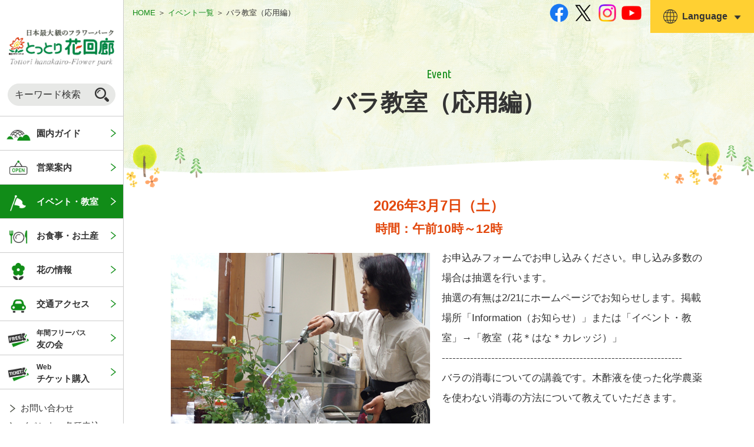

--- FILE ---
content_type: text/html; charset=utf-8
request_url: https://www.tottorihanakairou.or.jp/schedule/event/508/
body_size: 21777
content:
<!DOCTYPE html>
<html lang="ja">
<head>
<meta charset="utf-8">
<meta http-equiv="X-UA-Compatible" content="IE=edge">
<title>バラ教室（応用編） | とっとり花回廊</title>
<meta name="robots" content="index,follow" />

	
<meta name="description" content="日本最大級のフラワーパーク とっとり花回廊へようこそ！ 四季それぞれの花が一年中楽しめます。">
	

	

<meta property="og:image" content="https://www.tottorihanakairou.or.jp/user/common/images/ogp_image.jpg">
<meta property="og:locale" content="ja_jp">
<meta property="og:site_name" content="日本最大級のフラワーパーク とっとり花回廊">
 <meta property="og:description" content="日本最大級のフラワーパーク とっとり花回廊へようこそ！ 四季それぞれの花が一年中楽しめます。">


<meta property="og:type" content="article">


<meta name="viewport" content="width=device-width, initial-scale=1.0, viewport-fit=cover">
	
<link rel="apple-touch-icon" href="/user/common/images/i_icon.png">
<link rel="shortcut icon" href="/user/common/images/favicon.ico">

<link href="https://fonts.googleapis.com/css?family=Ubuntu+Condensed" rel="stylesheet">
<link type="text/css" href="/user/common/css/html5reset.css" rel="stylesheet" media="all">
<link type="text/css" href="/user/common/css/common.css" rel="stylesheet" media="all">
<link type="text/css" href="/user/common/css/jquery.bxslider.css?20191114" rel="stylesheet" media="all">
<link type="text/css" href="/user/common/css/style.css?20230419" rel="stylesheet" media="all">
<link type="text/css" href="/user/common/css/add.css?2025" rel="stylesheet" media="all">
<link type="text/css" href="/user/common/css/style_sp.css?20230419" rel="stylesheet" media="all">
<link type="text/css" href="/user/common/css/print_top.css" rel="stylesheet" media="print">



	
<script src="https://ajax.googleapis.com/ajax/libs/jquery/1.11.3/jquery.min.js"></script>
<script src="/user/common/js/modernizr.custom.js" charset="UTF-8"></script>
<script src="/user/common/js/smoothscroll.js" charset="UTF-8"></script>
<script src="/user/common/js/jquery.tile.min.js" charset="UTF-8"></script>
<script src="/user/common/js/jquery.bxslider.min.js" charset="UTF-8"></script>
<script src="/user/common/js/ofi.min.js" charset="UTF-8"></script>
<script src="/user/common/js/original.js" charset="UTF-8"></script>
<script src="/user/common/js/add.js" charset="UTF-8"></script>
<script src="/user/common/js/share.js" charset="UTF-8"></script>

	
<!--[if lt IE 9]>
	<script src="https://oss.maxcdn.com/html5shiv/3.7.2/html5shiv.min.js"></script>
	<script src="https://oss.maxcdn.com/respond/1.4.2/respond.min.js"></script>
<![endif]-->
	

	
	<!-- Google Tag Manager -->
<script>(function(w,d,s,l,i){w[l]=w[l]||[];w[l].push({'gtm.start':
new Date().getTime(),event:'gtm.js'});var f=d.getElementsByTagName(s)[0],
j=d.createElement(s),dl=l!='dataLayer'?'&l='+l:'';j.async=true;j.src=
'https://www.googletagmanager.com/gtm.js?id='+i+dl;f.parentNode.insertBefore(j,f);
})(window,document,'script','dataLayer','GTM-TWK69J5');</script>
<!-- End Google Tag Manager -->
	
	<script>
  (function(i,s,o,g,r,a,m){i['GoogleAnalyticsObject']=r;i[r]=i[r]||function(){
  (i[r].q=i[r].q||[]).push(arguments)},i[r].l=1*new Date();a=s.createElement(o),
  m=s.getElementsByTagName(o)[0];a.async=1;a.src=g;m.parentNode.insertBefore(a,m)
  })(window,document,'script','//www.google-analytics.com/analytics.js','ga');

  ga('create', 'UA-29281648-1', 'auto');
  ga('require', 'linkid', 'linkid.js');
  ga('require', 'displayfeatures');
  ga('send', 'pageview');
</script>

	
	
<!-- User Insight PCDF Code Start :  -->
<script type="text/javascript">
var _uic = _uic ||{}; var _uih = _uih ||{};_uih['id'] = 55752;
_uih['lg_id'] = '';
_uih['fb_id'] = '';
_uih['tw_id'] = '';
_uih['uigr_1'] = ''; _uih['uigr_2'] = ''; _uih['uigr_3'] = ''; _uih['uigr_4'] = ''; _uih['uigr_5'] = '';
_uih['uigr_6'] = ''; _uih['uigr_7'] = ''; _uih['uigr_8'] = ''; _uih['uigr_9'] = ''; _uih['uigr_10'] = '';
_uic['uls'] = 1;
_uic['security_type'] = -1;
 
/* DO NOT ALTER BELOW THIS LINE */
/* WITH FIRST PARTY COOKIE */
(function() {
var bi = document.createElement('script');bi.type = 'text/javascript'; bi.async = true;
bi.src = '//cs.nakanohito.jp/b3/bi.js';
var s = document.getElementsByTagName('script')[0];s.parentNode.insertBefore(bi, s);
})();
</script>
<!-- User Insight PCDF Code End : -->
	

</head>

<body>
	<!-- Google Tag Manager (noscript) -->
<noscript><iframe src="https://www.googletagmanager.com/ns.html?id=GTM-TWK69J5"
height="0" width="0" style="display:none;visibility:hidden"></iframe></noscript>
<!-- End Google Tag Manager (noscript) -->
	

<div id="container">
	<noscript><div class="no_script">※当サイトはJavaScriptが有効になっていないと正常に表示されません。ブラウザ設定でJavaScriptを有効にしてご利用ください。</div></noscript>


	<header id="header">
      <div class="wrapper">
		  
			
          <p id="site_title">
            <a href="/">
					<img src="/user/common/images/header_logo.png" class="sp_off" width="192" alt="日本最大のフラワーパーク とっとり花回廊">
					<img src="/user/common/images/header_logo_sp.png" class="sp" width="192" alt="日本最大のフラワーパーク とっとり花回廊">
            </a>
          </p>
		
          <!-- #site_title/ -->
      </div>
      <!-- /.wrapper -->
		
      <div id="language_menu_btn" class="sp_menu_button">
        <p class="menu_button">
          <img src="/user/common/images/sp_menu_language.png" class="button_image" alt="言語">
        </p>
        <p class="menu_title font_ubuntu">Language</p>
      </div>
      <!-- #language_menu_btn/ -->
		
      <div id="menu_btn" class="sp_menu_button">
        <p class="menu_button">
          <img src="/user/common/images/sp_menu.png" class="button_image" alt="menu">
        </p>
        <p class="menu_title font_ubuntu">Menu</p>
      </div>
      <!-- #menu_btn/ -->
		
      <div id="header_menu" class="sp_menu">
        <div class="button_close sp">
          <img src="/user/common/images/button_close.png" alt="close">
        </div>
        <div class="menu_inner">

          <ul class="sns_box">
            <li class="fb">
            	<a href="https://www.facebook.com/tottorihanakairou/" target="_blank" title="facebook">
                <img src="/user/common/images/icon_sns_f.png?2023" alt="Facebook">
              </a>
            </li>
            <li class="tw">
            	<a href="https://twitter.com/tottorihana" target="_blank" title="X">
                <img src="/user/common/images/icon_sns_x.png" alt="X（旧Twitter）">
              </a>
            </li>
            <li class="insta">
            	<a href="https://www.instagram.com/tottorihanakairou_official/" target="_blank" title="Instagram">
                <img src="/user/common/images/icon_sns_i.png?2023" alt="Instagram">
              </a>
            </li>
            <li class="youtube">
            	<a href="https://www.youtube.com/channel/UCCG7HKLHCC-KV68Z9DF3maA" target="_blank" title="YouTube">
                <img src="/user/common/images/icon_sns_y.png?2023" alt="YouTube">
              </a>
            </li>
          </ul>
          <!-- /.sns_box -->

          <div class="search_box">
            <div class="search_box_inner close">
              <div class="tab_search">
                <form action="https://www.google.co.jp/search" method="get" target="_blank">
                  <input type="hidden" name="pagesize" value="15">
                  <input type="hidden" name="hl" value="ja">
                  <input type="hidden" name="ie" value="utf8">
                  <input type="hidden" name="oe" value="utf8">
                  <input type="hidden" name="as_sitesearch" value="www.tottorihanakairou.or.jp">
					
                  <input type="text" name="query" size="16" border="0" class="search_form" placeholder="キーワード検索">

                  <input type="submit" alt="サイト内検索" border="0" name="submit2" class="search_btn">
					
                </form>

              </div>
            </div>
          </div>



          <!-- #globalnavi/ -->
          <nav id="globalnavi">
			  
            <ul class="nav_list plane">
              <li>
                <a href="/park/">
                  <span class="menu_icon">
                    <img src="/user/common/images/nav_icon_guide.png" class="off" alt="">
                    <img src="/user/common/images/nav_icon_guide_on.png" class="on" alt="">
                  </span>
                  <span class="menu_title">園内ガイド</span>
                </a>
              </li>
              <li>
                <a href="/business/">
                  <span class="menu_icon">
                    <img src="/user/common/images/nav_icon_information.png" class="off" alt="">
                    <img src="/user/common/images/nav_icon_information_on.png" class="on" alt="">
                  </span>
                  <span class="menu_title">営業案内</span>
                </a>
              </li>
              <li class="current">
                <a href="/schedule/event/list/event/">
                  <span class="menu_icon">
                    <img src="/user/common/images/nav_icon_events.png" class="off" alt="">
                    <img src="/user/common/images/nav_icon_events_on.png" class="on" alt="">
                  </span>
                  <span class="menu_title">イベント・教室</span>
                </a>
              </li>
              <li>
                <a href="/restaurant-shop/">
                  <span class="menu_icon">
                    <img src="/user/common/images/nav_icon_restaurants.png" class="off" alt="">
                    <img src="/user/common/images/nav_icon_restaurants_on.png" class="on" alt="">
                  </span>
                  <span class="menu_title">お食事・お土産</span>
                </a>
              </li>
              <li>
                <a href="/flower/">
                  <span class="menu_icon">
                    <img src="/user/common/images/nav_icon_flower.png" class="off" alt="">
                    <img src="/user/common/images/nav_icon_flower_on.png" class="on" alt="">
                  </span>
                  <span class="menu_title">花の情報</span>
                </a>
              </li>
              <li>
                <a href="/access/">
                  <span class="menu_icon">
                    <img src="/user/common/images/nav_icon_access.png" class="off" alt="">
                    <img src="/user/common/images/nav_icon_access_on.png" class="on" alt="">
                  </span>
                  <span class="menu_title">交通アクセス</span>
                </a>
              </li>
              <li>
                <a href="/tomonokai/">
                  <span class="menu_icon">
                    <img src="/user/common/images/nav_icon_tomonokai.png" class="off" alt="">
                    <img src="/user/common/images/nav_icon_tomonokai_on.png" class="on" alt="">
                  </span>
                  <span class="menu_title">
                   <span class="smaller">年間フリーパス</span><br>友の会
                  </span>
                </a>
              </li>
              <li>
                <a href="/ticket/">
                  <span class="menu_icon">
                    <img src="/user/common/images/nav_icon_ticket.png" class="off" alt="">
                    <img src="/user/common/images/nav_icon_ticket_on.png" class="on" alt="">
                  </span>
                  <span class="menu_title">
                   <span class="smaller">Web</span><br>チケット購入
                  </span>
                </a>
              </li>
              <li class="sp">
                <a href="/contact/">
                  <span class="menu_icon">
                    <img src="/user/common/images/nav_icon_reserve.png" class="off" alt="">
                    <img src="/user/common/images/nav_icon_reserve_on.png" class="on" alt="">
                  </span>
                  <span class="menu_title">
                   各種申込
                  </span>
                </a>
              </li>
            </ul>
          </nav>
          <!-- /#globalnavi -->
			
          <div class="header_links">
            
            <a href="/inquiry/">お問い合わせ</a>
            <a href="/contact/">イベント・各種申込</a>
          </div>
          <!-- /#globalnavi -->



        </div>
        <!--./menu_inner-->

        <div class="sp_menu_close sp">閉じる</div>

      </div>
      <!-- #header_menu/ -->

      <div id="language_menu" class="sp_menu">
        <div class="button_close sp">
          <img src="/user/common/images/button_close.png" alt="close">
        </div>
        <div class="menu_inner">

          <ul class="plane language_list">
            <li>
              <a href="/">日本語</a>
            </li>
            <li>
              <a href="/en/">English</a>
            </li>
            <li>
              <a href="/ko/">한국어</a>
            </li>
            <li>
              <a href="/zh-tw/">繁体中文</a>
            </li>
            <li>
              <a href="/zh-cn/">簡体中文</a>
            </li>
            <li>
              <a href="/user/filer_public/13/53/13531d88-fadc-4163-8f8c-3f493c55ee83/guide_th.pdf" target="_blank">ไทย（PDF）</a>
            </li>
          </ul>


        </div>
        <!--./menu_inner-->

        <div class="sp_menu_close sp">閉じる</div>

      </div>
      <!-- #language_menu/ -->
		
	</header>
    <!-- /#header -->

<div id="main_container">

    <!-- #contents/-->
    <main id="conts" class="in">




    
		
			<div id="page_title_wrap">
		

				
<div id="navibar"><p>
	<a href="/">HOME</a> ＞ <a href="/schedule/event/list/default/">イベント一覧</a> ＞ <span>バラ教室（応用編）</span>
</p></div>

      <h1 class="page_title">
		  
		  
			
		  		<span class="en font_ubuntu">Event</span>
			
		  
		  
		  	<span class="ja">バラ教室（応用編）</span>
		  </h1>
		

				
				
      <div id="sns_language_area" class="sp_off">

		  
        <ul class="sns_box plane">
          <li class="fb">
            <a href="https://www.facebook.com/tottorihanakairou/" target="_blank" title="facebook">
              <img src="/user/common/images/icon_sns_f.png?2023" alt="Facebook">
            </a>
          </li>
          <li class="tw">
            <a href="https://twitter.com/tottorihana" target="_blank" title="X">
              <img src="/user/common/images/icon_sns_x.png" alt="X（旧Twitter）">
            </a>
          </li>
          <li class="insta">
            <a href="https://www.instagram.com/tottorihanakairou_official/" target="_blank" title="Instagram">
              <img src="/user/common/images/icon_sns_i.png?2023" alt="Instagram">
            </a>
          </li>
          <li class="youtube">
            <a href="https://youtu.be/FseLHsjFgdI" target="_blank" title="YouTube">
              <img src="/user/common/images/icon_sns_y.png?2023" alt="YouTube">
            </a>
          </li>
        </ul>
        <!-- /.sns_box -->
		  

        <div class="language_select">
          <div class="language_acc_t"><p>Language</p></div>
          <ul class="plane language_acc_m">
            <li>
              <a href="/">日本語</a>
            </li>
            <li>
              <a href="/en/">English</a>
            </li>
            <li>
              <a href="/ko/">한국어</a>
            </li>
            <li>
              <a href="/zh-tw/">繁体中文</a>
            </li>
            <li>
              <a href="/zh-cn/">簡体中文</a>
            </li>
            <li>
              <a href="/user/filer_public/13/53/13531d88-fadc-4163-8f8c-3f493c55ee83/guide_th.pdf" target="_blank">ไทย（PDF）</a>
            </li>
          </ul>
        </div>
        <!-- /.language_select -->
      </div>
      <!-- /#sns_language_area -->
      <div class="page_title_bottom"></div>
      <!-- /.page_title_bottom -->
	
    </div>
    <!-- /#page_title_wrap -->
	

				
				

    <div class="wrapper">


    





<h3 class="plane_text red font_bold" style="text-align: center;" data-test='731'>
	
	
		2026年3月7日（土）
	
	
	<br /><span class="font_sm">時間：午前10時～12時</span></h3>


<section class="section_box">


	

	
		<img class="filer_image left" src="/user/filer_public/89/22/89226971-ee36-4bce-af7e-c08d30303215/xiao-du.jpg" width="440" alt="消毒.JPG">
	

	
	
	
	



<p>
お申込みフォームでお申し込みください。申し込み多数の場合は抽選を行います。<br />抽選の有無は2/21にホームページでお知らせします。掲載場所「Information（お知らせ）」または「イベント・教室」→「教室（花＊はな＊カレッジ）」<br />--------------------------------------------------------------------<br />バラの消毒についての講義です。木酢液を使った化学農薬を使わない消毒の方法について教えていただきます。<br /><br />※別途入園料がかかります。（複数回入園される場合は友の会へ入会されるとお得です）
</p>

</section>

<table class="table01">
<tbody>
<tr>
<th width="20%">日程</th>
<td width="80%">2026年3月7日（土）</td>
</tr>

<tr>
<th width="20%">時間</th>
<td width="80%">午前10時～12時</td>
</tr>

<tr>
<th width="20%">受付期間</th>
<td width="80%">2月1日9時～2月20日17時</td>
</tr>

<tr>
<th width="20%">場所</th>
<td width="80%">フラワードーム研修室</td>
</tr>

<tr>
<th width="20%">講師</th>
<td width="80%">舩本 典江 先生（日本ばら会公認講師）</td>
</tr>

<tr>
<th width="20%">料金</th>
<td width="80%">無料</td>
</tr>

<tr>
<th width="20%">定員</th>
<td width="80%">30名（要予約）</td>
</tr>

<tr>
<th width="20%">お問い合わせ</th>
<td width="80%">花＊はな＊カレッジ係
電話： 0859-48-3052
※電話での申し込み受付は行っておりません。</td>
</tr>



<tr>
<th width="20%">お申し込みのご注意</th>
<td width="80%"><a href="https://www.tottorihanakairou.or.jp/event/flower-college/yoyaku/">https://www.tottorihanakairou.or.jp/event/flower-college/yoyaku/</a></td>
</tr>

</tbody>
</table>



	
		<div class="button_area mab40"><a class="pink_btn" href="/event/flower-college/form/">花＊はな＊カレッジ申込はこちら</a></div>
	





		
	</div>
	<!-- / .wrapper -->

				

		</main>
    <!-- /#contents-->

    <!-- #footer/ -->
    <footer id="footer">
      <div class="wrapper">
        <div class="footer_conts_wrap">

          <div class="footer_info">
			  
            <p class="facility_name">
              <span class="smaller">一般財団法人 鳥取県観光事業団</span><br>
              とっとり花回廊
            </p>
            <address>
              〒683-0217 鳥取県西伯郡南部町鶴田110
            </address>
            <div class="tel">
              <p>TEL <strong>0859-48-3030</strong>(代)</p>
              <p>FAX <strong>0859-48-3040</strong>(代)</p>
            </div>
			  
            <p class="email">E-mail: t-flower@tottorihanakairou.or.jp</p>
          </div>

          <div class="button_area">
			  
            <a href="/inquiry/" class="black">お問合せ・各種申込</a>
            <a href="/faq/" class="trans">よくあるご質問</a>
			  
          </div>

        </div>
        <!-- /.footer_conts_wrap -->

        <ul class="footer_links">
			
          <li>
            <a href="/sitemap/">サイトマップ</a>
          </li>
          <li>
            <a href="/about/">当サイトについて</a>
          </li>
          <li>
            <a href="/pp/">プライバシーポリシー</a>
          </li>
          <li>
            <a href="/escapeclause/">免責事項</a>
          </li>
          <li>
            <a href="/link/">リンク集</a>
          </li>
			  
        </ul>
        <!-- /.footer_links -->

        <div class="footer_bottom">
          <small>&copy; 2019 Tottori Hanakairo-Flower Park.</small>
        </div>
      </div>

    </footer>
    <!-- /#footer -->

</div>
<!-- /#main_container-->

  </div>
  <!-- /#container-->

  <div id="side_fixed_box">
    <a href="" onClick="return false" class="top_page up">
      <img src="/user/common/images/pagetop.png" alt="TOP">
    </a>
  </div>
  <!-- /#side_fixed_box-->
	
  <div id="button_web_ticket">
	  
    <a href="/ticket/">
      <img src="/user/common/images/button_web_ticket.png" alt="WEBチケット購入">
    </a>
	  
    <a href="https://www.asoview.com/channel/tickets/TvQYQyAJy4/" target="_blank">
      <img src="/user/common/images/button_web_ticket_gloval.png" alt="Ticket">
    </a>
  </div>
  <!-- /#button_web_ticket-->
	





<script type="text/javascript">
  var _fout_queue = _fout_queue || {}; if (_fout_queue.segment === void 0) _fout_queue.segment = {};
  if (_fout_queue.segment.queue === void 0) _fout_queue.segment.queue = [];

  _fout_queue.segment.queue.push({
    'user_id': 43801
  });

  if (_fout_queue.redirect === void 0) _fout_queue.redirect = {};
  _fout_queue.redirect['is_redirect'] = true;

  (function() {
    var el = document.createElement('script'); el.type = 'text/javascript'; el.async = true;
    el.src = 'https://js.fout.jp/segmentation.js';
    var s = document.getElementsByTagName('script')[0]; s.parentNode.insertBefore(el, s);
  })();
</script>

</body>
</html>


--- FILE ---
content_type: text/css
request_url: https://www.tottorihanakairou.or.jp/user/common/css/html5reset.css
body_size: 3179
content:
@charset "UTF-8";

/* html5doctor.com Reset v1.6.1 (http://html5doctor.com/html-5-reset-stylesheet/) - http://cssreset.com */

html,body,div,span,object,iframe,h1,h2,h3,h4,h5,h6,p,blockquote,pre,abbr,address,cite,code,del,dfn,em,img,ins,kbd,q,samp,small,strong,sub,sup,var,b,i,dl,dt,dd,ol,ul,li,fieldset,form,label,legend,article,aside,canvas,details,figcaption,figure,footer,header,hgroup,menu,nav,section,summary,time,mark,audio,video,button{margin:0;padding:0;border:0;outline:0;font-size:100%;/*vertical-align:baseline;*/background:transparent}

body{line-height:1}

article,aside,main,details,figcaption,figure,footer,header,hgroup,menu,nav,section{display:block}
nav ul{list-style:none}
blockquote,q{quotes:none}
blockquote:before,blockquote:after,q:before,q:after{content:none}
a{margin:0;padding:0;font-size:100%;vertical-align:baseline;background:transparent}
ins{background-color:#ff9;color:#000;text-decoration:none}
mark{background-color:#ff9;color:#000;font-style:italic;font-weight:bold}
del{text-decoration:line-through}
abbr[title],dfn[title]{border-bottom:1px dotted;cursor:help}
hr{display:block;height:1px;border:0;border-top:1px solid #ccc;margin:1em 0;padding:0}
input,select{vertical-align:middle}

table,caption,tbody,tfoot,thead,tr,th,td { margin:0;padding:0;/*border:0;outline:0;*/ }
table { font-size:inherit; }
td, th { text-align:left; }
caption { text-align:left;}

hr { border:0; height:1px; background:#ccc; }

ul, ol { list-style:none; }

form { margin:0px; padding:0; }
fieldset { border:0; }
address, caption, cite, code, dfn, strong, th, var { font-style:normal; }
q:before, q:after {  content:''; }
abbr, acronym { border:0; }

img { max-width:100%; height:auto; vertical-align:bottom; }

@font-face {
  font-family: "Yu Gothic";
  src: local("Yu Gothic Medium");
  font-weight: 100;
}

@font-face {
  font-family: "Yu Gothic";
  src: local("Yu Gothic Medium");
  font-weight: 200;
}

@font-face {
  font-family: "Yu Gothic";
  src: local("Yu Gothic Medium");
  font-weight: 300;
}

@font-face {
  font-family: "Yu Gothic";
  src: local("Yu Gothic Medium");
  font-weight: 400;
}

@font-face {
  font-family: "Yu Gothic";
  src: local("Yu Gothic Bold");
  font-weight: bold;
}

@font-face {
  font-family: "Helvetica Neue";
  src: local("Helvetica Neue Regular");
  font-weight: 100;
}

@font-face {
  font-family: "Helvetica Neue";
  src: local("Helvetica Neue Regular");
  font-weight: 200;
}

body {
  -webkit-text-size-adjust : 100%;
  word-break: break-all;
  font-family: "Arial", 'ヒラギノ角ゴ Pro W3', 'Hiragino Kaku Gothic Pro', "Yu Gothic", YuGothic, 'メイリオ', Meiryo, 'ＭＳ Ｐゴシック', 'MS PGothic', sans-serif;
  line-height:1;
  font-size:16px;
}

.clearfix:after { content: "."; display: block;  clear: both; height: 0; visibility: hidden; }
.clearfix { min-height:1px; }
* html .clearfix { height:1px; }

* { box-sizing: border-box; margin:0; padding:0; }

@media screen and (max-width: 768px) {
  html{
    font-size: 90%;
  }
}

@media screen and (max-width: 540px) {
  html{
    font-size: 80%;
  }
}


--- FILE ---
content_type: text/css
request_url: https://www.tottorihanakairou.or.jp/user/common/css/common.css
body_size: 46491
content:
@charset "UTF-8";
/* common
====================================================================================================================================== */
.body.cms-plugin {
  display: inline;
}

#main_column {
  font-size: 1.0625rem;
  line-height: 1.7em;
}

/*非表示*/
.none {
  display: none !important;
}

.visible-off {
  display: none;
}

.hide {
  display: none;
}

img {
  vertical-align: bottom;
  max-width: 100%;
  height: auto;
}

video {
  max-width: 100%;
  height: auto;
}

/*取り消し線を引く*/
.deleted {
  text-decoration: line-through;
}

/*左寄せ・右寄せ対策*/
img.left_align_img {
  margin-right: 15px;
}

img.right_align_img {
  margin-left: 15px;
}

iframe {
  max-width: 100%;
}

.flex {
  display: flex;
  flex-direction: row;
  flex-wrap: nowrap;
  justify-content: space-between;
}

.white {
  color: #fff;
}

.bg_white {
  background-color: #fff;
}

.bg_pattern {
  background: url(../images/bg_pattern.gif) repeat center center;
  position: relative;
  padding: 3.4em 0;
  margin-bottom: 2em;
}

.bg_pattern:before {
  content: "";
  display: block;
  position: absolute;
  top: 0;
  left: 0;
  width: 100%;
  height: 25px;
  background: url(../images/edge_bottom.png) repeat-x center top;
  background-size: contain;
}

.bg_pattern:after {
  content: "";
  display: block;
  position: absolute;
  bottom: 0;
  left: 0;
  width: 100%;
  height: 25px;
  background: url(../images/edge_top.png) repeat-x center bottom;
  background-size: contain;
}

/*画像背景のボタン*/
.bg_img_btn a,
a.bg_img_btn {
  display: block;
  background: no-repeat;
  text-indent: 100%;
  white-space: nowrap;
  overflow: hidden;
}

/*center button list*/
.btn_center_box {
  clear: both;
  overflow: hidden;
  width: 100%;
  margin: 0 0 10px;
}

.btn_center_box:after {
  content: ".";
  display: block;
  clear: both;
  height: 0;
  visibility: hidden;
}

.btn_center_box ul {
  position: relative;
  left: 50%;
  float: left;
  margin: 0;
  overflow: visible;
  list-style: none;
  list-style-position: inside;
}

.btn_center_box ul:after {
  content: ".";
  display: block;
  clear: both;
  height: 0;
  visibility: hidden;
}

.btn_center_box li {
  position: relative;
  left: -50%;
  float: left;
  list-style: none;
  display: inline;
}

.btn_center_box li:first-child {
  margin: 0;
}

.btn_center_box li a {
  margin: 0 10px 10px;
}

.button_area {
  margin-bottom: 1.2em;
  text-align: center;
}

.button_area a {
  display: inline-block;
  min-width: 40%;
  margin: 0 auto;
  text-align: center;
  transition: 0.3s;
  padding: 0.9em 3.5em 0.9em 2.5em;
  border-radius: 30px;
  font-size: 1.125rem;
  font-weight: bold;
  line-height: 1.35em;
  border: 2px solid #333;
  background-color: #fff;
  background-image: url(../images/icon_arrow_gray_r.png);
  background-repeat: no-repeat;
  background-position: right 30px center;
}

.button_area a, .button_area a:link {
  color: #333;
  text-decoration: none;
}

.button_area a:hover {
  color: #fff;
  background-image: url(../images/icon_arrow_white_r.png);
  background-color: #333;
}

.button_area a.black {
  background-image: url(../images/icon_arrow_white_r.png);
  background-color: #333;
}

.button_area a.black, .button_area a.black:link {
  color: #fff;
}

.button_area a.black:hover {
  color: #333;
  background-color: #fff;
  background-image: url(../images/icon_arrow_gray_r.png);
}

.button_area a.trans {
  background-color: transparent;
}

.button_area a.trans:hover {
  background-color: #333;
}

/*list*/
#conts ul, #main_column ul {
  list-style-type: none;
  margin-bottom: 1.5em;
  overflow: hidden;
}

#conts ul li, #main_column ul li {
  margin-bottom: 1em;
  padding-left: 0.9em;
  text-indent: -0.9em;
}

#conts ul li:before, #main_column ul li:before {
  content: "";
  display: inline-block;
  vertical-align: middle;
  background-color: #118c18;
  width: 0.5em;
  height: 0.5em;
  border-radius: 0.25em;
  margin-right: 0.4em;
}

#conts ul.sitemap {
  margin-bottom: 0;
}

#conts ol, #main_column ol {
  counter-reset: orderd_num;
  background: none;
  overflow: hidden;
  margin-bottom: 1.5em;
}

#conts ol li, #main_column ol li {
  text-indent: -1.7em;
  padding-left: 1.7em;
  margin-bottom: 1em;
  line-height: 1.5em;
}

#conts ol li:before, #main_column ol li:before {
  counter-increment: orderd_num;
  content: counter(orderd_num);
  font-weight: bold;
  background-color: #118c18;
  display: inline-block;
  color: #fff;
  width: 1.5em;
  height: 1.5em;
  line-height: 1.5em;
  border-radius: 50%;
  margin-right: 0.2em;
  text-indent: 0;
  text-align: center;
  vertical-align: middle;
}

#conts ul.caution {
  margin-bottom: 2.5em;
}

#conts ul.caution li {
  margin-bottom: 0;
}

#conts ul.caution li:before {
  content: "※";
}

#conts ul.plane,
#conts ol.plane,
#conts ul.plane li,
#conts ol.plane li {
  list-style-type: none !important;
  padding: 0;
  text-indent: 0;
}

#conts ul.plane li:before,
#conts ol.plane li:before {
  display: none;
}

/*news list*/
#conts .article_list {
  padding: 0;
}

#conts .article_list li {
  padding-left: 0;
  margin-bottom: 1.2em;
  line-height: 1.3em;
  letter-spacing: -.4em;
  text-indent: 0;
}

#conts .article_list li.no_news {
  letter-spacing: normal;
}

#conts .article_list li:before {
  display: none;
}

#conts .article_list li time, #conts .article_list li a {
  display: inline-block;
  vertical-align: top;
  letter-spacing: normal;
}

#conts .article_list li time {
  font-size: 1em;
  width: 6.5em;
  color: #879187;
}

#conts .article_list li a {
  font-size: 1.0625em;
  color: #333;
  width: calc(100% - 6.5em);
  text-decoration: none;
}

#conts .article_list li a.pickup:before {
  content: "Pick up!";
  font-family: 'Ubuntu Condensed', sans-serif;
  font-size: 1.0625rem;
  line-height: 1;
  padding: 0.2em 0.8em;
  vertical-align: middle;
  margin-right: 0.5em;
  display: inline-block;
  color: #fff;
  background-color: #e01e46;
}

#conts .article_list li a:hover {
  color: #de1e46;
  text-decoration: underline;
}

/*default heading*/
h1,
h2,
h3,
h4,
h5,
h6 {
  font-weight: normal;
  margin: 0 0 0.8em;
  line-height: 1.3;
}

h1.page_title {
  font-family: "Times New Roman", Times, "ヒラギノ明朝 Pro W3", "Hiragino Mincho Pro", "HiraMinProN-W3", "游明朝", "Yu Mincho", "游明朝体", "YuMincho", "HGS明朝E", "ＭＳ Ｐ明朝", "MS PMincho", serif;
  font-size: 2.5rem;
  font-weight: bold;
  text-align: center;
  color: #333;
  line-height: 1.4em;
  margin: 0 auto;
  max-width: 1080px;
}

h1.page_title .en {
  display: block;
  font-size: 1.25rem;
  font-weight: normal;
  line-height: 1.3;
  margin-bottom: 0.4em;
  color: #118c18;
}

h1.page_title .ja {
  display: block;
}

h2 {
  font-size: 1.5625rem;
  font-weight: bold;
  text-align: center;
  line-height: 1.3em;
  color: #fff;
  padding: 1em 0.5em;
  margin-bottom: 1.5em;
  background: url(../images/bg_pattern_green.gif) repeat center center;
}

h2.plane_text {
  font-family: "Times New Roman", Times, "ヒラギノ明朝 Pro W3", "Hiragino Mincho Pro", "HiraMinProN-W3", "游明朝", "Yu Mincho", "游明朝体", "YuMincho", "HGS明朝E", "ＭＳ Ｐ明朝", "MS PMincho", serif;
  font-size: 1.75rem;
  font-weight: bold;
  text-align: center;
  line-height: 1.7em;
  color: #118c18;
  background: none;
  padding: 0;
  margin-left: 0 !important;
  margin-right: 0 !important;
  margin-bottom: 0.6em;
}

h2.left {
  text-align: left;
}

.key_color_yellow h2 {
  background-image: url(../images/bg_pattern_yellow.gif);
  color: #222;
}

h3 {
  font-size: 1.5rem;
  font-weight: normal;
  color: #333;
  text-align: left;
  margin-bottom: 0.6em;
  line-height: 1.6em;
  /*
  &.fukidashi{
    font-weight: bold;
    margin-bottom: 1.5em;

    > span{
      display: inline-block;
      padding-bottom: 0.7em;
      padding-right: 0.5em;
      background: url(../images/title_dotted_underline.png) repeat-x left bottom;
      position: relative;
      min-width: 200px;
      &:before{
        content: "";
        display: block;
        width: 18px;
        height: 20px;
        background: #fff url(../images/title_dotted_fukidashi.png) no-repeat left top;
        background-size: contain;
        position: absolute;
        top: calc(100% - 2px);
        left: 3.5em;
        z-index: 1;
      }
    }
  }
  */
}

h3.fukidashi {
  display: table;
  font-weight: bold;
  margin-bottom: 1.5em;
  padding-bottom: 0.7em;
  padding-right: 0.5em;
  background: url(../images/title_dotted_underline.png) repeat-x left bottom;
  position: relative;
  min-width: 200px;
}

h3.fukidashi:before {
  content: "";
  display: block;
  width: 18px;
  height: 20px;
  background: #fff url(../images/title_dotted_fukidashi.png) no-repeat left top;
  background-size: contain;
  position: absolute;
  top: calc(100% - 2px);
  left: 3.5em;
  z-index: 1;
}

h4 {
  font-size: 1.3125rem;
  font-weight: bold;
  text-align: left;
  line-height: 1.7em;
  color: #118c18;
  margin-bottom: 0.7em;
  padding-left: 1.6em;
  text-indent: -1.6em;
}

h4:before {
  content: "";
  display: inline-block;
  vertical-align: middle;
  width: 24px;
  height: 36px;
  background: url(../images/icon_tree.png) no-repeat left center;
  background-size: contain;
  margin-right: 0.4em;
}

h5 {
  font-size: 1.1875rem;
  font-weight: bold;
  color: #333;
  text-align: left;
  line-height: 1.3em;
  margin-bottom: 0.8em;
}

/*hr*/
hr {
  height: 1px;
  border-bottom: 1px dashed #333;
  background: none;
  margin: 2em 0;
  overflow: hidden;
}

/*段落*/
table p {
  margin-bottom: 0;
}

/*カラー*/
.red {
  color: #e2470c;
}

.yellow {
  color: #ffce32;
}

.green {
  color: #118c18;
}

.pink {
  color: #de1e46;
}

.pale-pink {
  color: #ffab9c;
}

.blue-green {
  color: #21c194;
}

.orange-red {
  color: #e2470c;
}

.gray-blue {
  color: #9cc9db;
}

.font_mincho {
  font-family: "Times New Roman", Times, "ヒラギノ明朝 Pro W3", "Hiragino Mincho Pro", "HiraMinProN-W3", "游明朝", "Yu Mincho", "游明朝体", "YuMincho", "HGS明朝E", "ＭＳ Ｐ明朝", "MS PMincho", serif;
}

/*画像*/
.wide_photo_image {
  position: relative;
  margin: 4.3em 0 0;
}

.wide_photo_image.in {
  margin: 3em 0 4em;
}

.wide_photo_image img {
  width: 100%;
  margin: 0;
}

.wide_photo_image .caption {
  color: #fff;
  position: absolute;
  right: 2.5%;
  bottom: 2%;
  font-size: 0.78em;
}

/*container*/
.section_box {
  clear: both;
  padding: 0;
  margin-bottom: 3em;
}

.section_box .img_box {
  text-align: center;
}

.section_box figure {
  margin-bottom: 1em;
}

.section_box:after {
  content: ".";
  display: block;
  clear: both;
  height: 0;
  visibility: hidden;
}

/*3列ボックス*/
.box_3_column {
  overflow: hidden;
  margin: 0 -1.5% 1.5em;
}

.box_3_column .box {
  float: left;
  width: 33.3333333%;
  padding: 0 1.5%;
  margin-bottom: 2em;
}

/*2列ボックス*/
.box_2_column {
  overflow: hidden;
  margin: 0 -1.5% 1.5em;
}

.box_2_column .box {
  float: left;
  width: 50%;
  padding: 0 1.5%;
  margin-bottom: 3%;
}

/*索引*/
.list_box {
  border-bottom: 1px dashed #333;
  padding-bottom: 1.5em;
  margin-bottom: 1.5em;
  position: relative;
}

.list_box a {
  display: flex;
  flex-direction: row;
  flex-wrap: nowrap;
}

.list_box a, .list_box a:link {
  text-decoration: none;
}

.list_box a:hover {
  opacity: 0.7;
}

.list_box a:hover .title {
  color: #de1e46;
}

.list_box .icon_image {
  max-width: 140px;
  margin-right: 1em;
  margin-bottom: 0;
  overflow: hidden;
}

.list_box .icon_image img {
  border-radius: 5px;
}

.list_box .main_area {
  width: calc(100% - 140px - 1em);
  position: relative;
}

.list_box .time {
  position: absolute;
  top: 0;
  right: 0;
  line-height: 1.7em;
  margin-bottom: 0.5em;
}

.list_box time {
  font-size: 1.0625rem;
  color: #869086;
}

.list_box .title {
  font-size: 1.25rem;
  font-weight: bold;
  color: #333;
  line-height: 1.4em;
  margin-bottom: 0;
  padding-left: 0.9em;
  padding-right: 5em;
  background: url(../images/icon_arrow_gray_r.png) no-repeat left top 0.3em;
  transition: .3s;
}

.list_box .comment_text {
  margin-top: 0.4em;
}

.list_box .comment_text,
.list_box .comment_text p {
  font-size: 0.9375rem;
  font-weight: normal;
  color: #333;
  line-height: 1.75em;
}

.list_box .comment_text p {
  margin-bottom: 0;
}

.list_box .comment_text font {
  font-size: 0.9375rem !important;
}

.list_box .tag {
  position: absolute;
  top: -8px;
  left: -10px;
  width: 50px;
}

.list_box .tag img {
  width: 100%;
  height: auto;
}

.list_box.noimage .main_area {
  width: 100%;
}

.listbox_3_col,
.listbox_2_col,
.card_box {
  display: inline-block;
  vertical-align: top;
  width: 31%;
  padding: 0;
  margin: 0 0.9% 2em;
  position: relative;
  /* yellow */
}

.listbox_3_col a,
.listbox_2_col a,
.card_box a {
  display: block;
}

.listbox_3_col a, .listbox_3_col a:link,
.listbox_2_col a,
.listbox_2_col a:link,
.card_box a,
.card_box a:link {
  text-decoration: none;
  color: #de1e46;
}

.listbox_3_col a .title_area,
.listbox_2_col a .title_area,
.card_box a .title_area {
  background-image: url(../images/icon_arrow_green_right_bottom.png);
  background-repeat: no-repeat;
  background-position: right bottom;
}

.listbox_3_col a:hover .image_area img,
.listbox_2_col a:hover .image_area img,
.card_box a:hover .image_area img {
  transform: scale(1.1);
}

.listbox_3_col a:hover .title_area,
.listbox_2_col a:hover .title_area,
.card_box a:hover .title_area {
  border: 2px solid #118c18;
}

.listbox_3_col a:hover .title,
.listbox_2_col a:hover .title,
.card_box a:hover .title {
  color: #de1e46;
  text-decoration: underline;
}

.listbox_3_col a:hover .comment,
.listbox_2_col a:hover .comment,
.card_box a:hover .comment {
  color: #de1e46;
}

.listbox_3_col .title_area,
.listbox_2_col .title_area,
.card_box .title_area {
  border: 2px solid #e1e7db;
  background-color: #fff;
  border-radius: 10px;
  overflow: hidden;
  transition: .3s;
}

.listbox_3_col .title_area p,
.listbox_2_col .title_area p,
.card_box .title_area p {
  margin-bottom: 0;
}

.listbox_3_col .image_area,
.listbox_2_col .image_area,
.card_box .image_area {
  overflow: hidden;
}

.listbox_3_col .image_area img,
.listbox_2_col .image_area img,
.card_box .image_area img {
  width: 100%;
  height: auto;
  transition: .5s;
}

.listbox_3_col .text_area,
.listbox_2_col .text_area,
.card_box .text_area {
  padding: 1.3em 1.2em;
}

.listbox_3_col .text_area .title,
.listbox_2_col .text_area .title,
.card_box .text_area .title {
  color: #118c18;
  font-size: 1.25rem;
  font-weight: bold;
  line-height: 1.4em;
  margin: 0;
}

.listbox_3_col .comment,
.listbox_2_col .comment,
.card_box .comment {
  margin-top: 0.6em;
}

.listbox_3_col .comment, .listbox_3_col .comment p,
.listbox_2_col .comment,
.listbox_2_col .comment p,
.card_box .comment,
.card_box .comment p {
  font-size: 0.9375rem;
  margin-bottom: 0;
  color: #333;
  line-height: 1.7em;
}

.listbox_3_col.event a .title_area,
.listbox_2_col.event a .title_area,
.card_box.event a .title_area {
  background-image: url(../images/icon_arrow_pink_right_bottom.png);
}

.listbox_3_col.event a:hover .title_area,
.listbox_2_col.event a:hover .title_area,
.card_box.event a:hover .title_area {
  border: 2px solid #df1e46;
}

.listbox_3_col.event a:hover .title,
.listbox_2_col.event a:hover .title,
.card_box.event a:hover .title {
  text-decoration: underline;
}

.listbox_3_col.event .text_area,
.listbox_2_col.event .text_area,
.card_box.event .text_area {
  padding: 1.1em 1em;
}

.listbox_3_col.event .text_area .title,
.listbox_2_col.event .text_area .title,
.card_box.event .text_area .title {
  font-size: 1.125rem;
  line-height: 1.5em;
  color: #333;
}

.listbox_3_col.flower a,
.listbox_2_col.flower a,
.card_box.flower a {
  position: relative;
}

.listbox_3_col.flower a .title_area,
.listbox_2_col.flower a .title_area,
.card_box.flower a .title_area {
  background-image: url(../images/icon_arrow_pink_right_bottom.png);
}

.listbox_3_col.flower a:hover .title_area,
.listbox_2_col.flower a:hover .title_area,
.card_box.flower a:hover .title_area {
  border: 2px solid #df1e46;
}

.listbox_3_col.flower a:hover .title,
.listbox_2_col.flower a:hover .title,
.card_box.flower a:hover .title {
  text-decoration: underline;
}

.listbox_3_col.flower .title_area,
.listbox_2_col.flower .title_area,
.card_box.flower .title_area {
  position: relative;
}

.listbox_3_col.flower .text_area,
.listbox_2_col.flower .text_area,
.card_box.flower .text_area {
  padding: 1.1em 1em;
}

.listbox_3_col.flower .text_area .title,
.listbox_2_col.flower .text_area .title,
.card_box.flower .text_area .title {
  font-size: 0.9375rem;
  font-weight: normal;
  line-height: 1.6em;
  color: #333;
}

.listbox_3_col .append_text,
.listbox_2_col .append_text,
.card_box .append_text {
  position: absolute;
  top: -6px;
  right: -10px;
  z-index: 1;
  font-size: 0.875rem;
  font-weight: bold;
  color: #fff;
  letter-spacing: 0.05em;
  background-color: #de1e46;
  margin-bottom: 0;
  line-height: 1.3em;
  padding: 0.5em 1em;
  border-radius: 18px;
}

.key_color_yellow .listbox_3_col a .title_area, .key_color_yellow
.listbox_2_col a .title_area, .key_color_yellow
.card_box a .title_area {
  background-image: url(../images/icon_arrow_yellow_right_bottom.png);
}

.key_color_yellow .listbox_3_col a:hover .title_area, .key_color_yellow
.listbox_2_col a:hover .title_area, .key_color_yellow
.card_box a:hover .title_area {
  border-color: #ffc00c;
}

.key_color_yellow .listbox_3_col a:hover .title,
.key_color_yellow .listbox_3_col .text_area .title, .key_color_yellow
.listbox_2_col a:hover .title,
.key_color_yellow
.listbox_2_col .text_area .title, .key_color_yellow
.card_box a:hover .title,
.key_color_yellow
.card_box .text_area .title {
  color: #e2470c;
}

.listbox_2_col {
  width: 48%;
  margin: 0 0.5% 2em;
}

.listbox_2_col .title_area {
  display: flex;
  flex-direction: row;
  flex-wrap: nowrap;
  justify-content: space-between;
}

.listbox_2_col .image_area {
  width: 180px;
}

.listbox_2_col .text_area {
  width: calc(100% - 180px);
  padding: 0.7em 0.8em;
}

.listbox_2_col.event .text_area {
  padding: 0.7em 0.8em;
}

.listbox_2_col.flower .text_area {
  padding: 0.7em 0.8em;
}

.listbox_2_col .append_text {
  top: -20px;
}

/*image背景ボタンリスト*/
.bg_img_btn a {
  display: block;
  background: no-repeat;
  text-indent: 100%;
  white-space: nowrap;
  overflow: hidden;
}

/*image100%*/
.img_wide {
  width: 100%;
}

/*button design*/
/*ボタン*/
form input.submit_btn {
  display: inline-block;
  position: relative;
  display: inline-block;
  background: #ddc06e url(../images/icon.png) no-repeat 50px center;
  border: 0;
  min-width: 300px;
  padding: 0.9em 20px 0.9em 40px;
  margin: 0 auto;
  text-align: center;
  font-size: 20px;
  font-weight: bold;
  line-height: 1.4;
  vertical-align: middle;
  letter-spacing: 0.2em;
  border-radius: 0;
}

form input.submit_btn:hover {
  opacity: 0.8;
}

a.btn,
button.btn,
.btn a,
#myreset,
form input.submit_btn {
  display: inline-block;
  position: relative;
  display: inline-block;
  background: #000 url(../images/icon_arrow_white_r.png) no-repeat right 20px center;
  border: solid 2px #fff;
  width: 48%;
  padding: 0.9em 1em 0.9em 0.9em;
  margin: 0 0.9% 0.5em;
  text-align: center;
  font-size: 1.25rem;
  font-weight: bold;
  line-height: 1.4;
  vertical-align: middle;
  letter-spacing: 0.2em;
  border-radius: 0;
  color: #fff;
}

a.btn:hover,
button.btn:hover,
.btn a:hover,
#myreset:hover,
form input.submit_btn:hover {
  background: #fff url(../images/icon_arrow_black_r.png) no-repeat right 20px center;
  border: solid 2px #000;
  color: #000;
}

a.btn:link,
.btn a:link {
  color: #fff;
}

/* ２列ボタン */
.button_2_column {
  display: flex;
  flex-direction: row;
  flex-wrap: wrap;
  justify-content: space-between;
  margin-bottom: 2em;
}

.button_2_column .btn {
  display: block;
  width: 48%;
  margin-bottom: 1.1em;
}

.button_2_column .btn a {
  display: block;
  margin: 0;
  width: 100%;
}

a.btn.btn_simple {
  background: #000;
  color: #fff;
  border: none;
  font-size: 1em;
  padding: 0.5em 3em;
  min-width: 0;
}

a.btn.btn_simple:hover {
  color: #fff;
}

/*戻る*/
a.btn.back,
button.btn.back,
.btn.back a,
button.btn.back:hover {
  margin-right: 20px;
  background: url(../images/icon_back.png) no-repeat 20px center;
  color: #7b6737;
  padding-left: 40px;
  padding-right: 20px;
  border: 0;
}

/*a.btn.back:before, #myreset:before { background-image:url(../images/icon_back.png); margin-right:14px; }*/
/*icon*/
.btn_icon {
  display: inline-block;
  background: url(../images/icon.png) no-repeat left center;
  padding: 2px 0 2px 30px;
  margin-top: 1.5em;
}

.btn_icon.btn_dl {
  background-image: url(../images/icon_dl.png);
}

/*wide*/
a.btn_wide {
  display: block;
  background: #000;
  color: #fff;
  width: 100%;
  margin: 0;
  padding: 0.8em 10px;
  font-size: 1.9em;
  letter-spacing: 0.2em;
}

a.btn:hover,
button:hover,
.btn a:hover,
#myreset:hover,
.btn_icon:hover,
a.btn_wide:hover,
form input.submit_btn:hover {
  opacity: 0.8;
}

a.btn:hover,
.btn a:hover,
button:hover {
  color: #333;
}

/*table*/
/* テーブル */
table {
  width: 100%;
  padding: 0;
  margin-bottom: 2.5em;
  border-collapse: collapse;
  vertical-align: top;
}

table caption {
  font-size: 1.125rem;
  font-weight: bold;
  background-color: transparent;
  text-align: center;
  padding: 0.7em 0.7em;
}

table, table th, table td {
  border: 1px solid #b2b7ae;
}

table th {
  width: auto;
  padding: 0.6em 0.7em;
  white-space: nowrap;
}

table td {
  padding: 0.7em 0.5em;
}

table thead th {
  background-color: #118c18;
  color: #fff;
  font-weight: bold;
  border-bottom: none;
}

table tbody th {
  background-color: #e7f3e7;
}

.table01 {
  width: 100%;
  border: none;
}

.table01 th, .table01 td {
  border: none;
  border-top: 1px dashed #333;
  border-bottom: 1px dashed #333;
}

.table01 th {
  padding: 0.7em 0.5em 0.7em 0.7em;
  background: none;
  text-align: left;
  vertical-align: top;
  font-weight: bold;
}

.table01 td {
  padding: 0.7em 0.7em 0.7em 0.5em;
  vertical-align: top;
}

/* color box
====================================================================================================================================== */
/*box*/
.point_box {
  border: solid 1px #ddc06e;
  padding: 25px;
  margin-bottom: 1em;
}

/*画像で見出しを作る用（スタイルを強制リセット）*/
h1.plane,
h2.plane,
h3.plane,
h4.plane,
h5.plane {
  background: none !important;
  border: none !important;
  padding-left: 0 !important;
  padding-right: 0 !important;
  padding-top: !important;
}

h1.plane:after,
h2.plane:after,
h3.plane:after,
h4.plane:after,
h5.plane:after {
  display: none !important;
}

h1.plane img,
h2.plane img,
h3.plane img,
h4.plane img,
h5.plane img {
  margin: 0;
  max-width: none;
}

/*adjust*/
.clear {
  clear: both;
}

.ma0 {
  margin: 0 !important;
}

.mab0 {
  margin-bottom: 0 !important;
}

.mab5 {
  margin-bottom: 5px !important;
}

.mab10 {
  margin-bottom: 10px !important;
}

.mab20 {
  margin-bottom: 20px !important;
}

.mab30 {
  margin-bottom: 30px !important;
}

.mab40 {
  margin-bottom: 40px !important;
}

.mab1em {
  margin-bottom: 1em !important;
}

.mab15em {
  margin-bottom: 1.5em !important;
}

.mab2em {
  margin-bottom: 2em !important;
}

.mab25em {
  margin-bottom: 2.5em !important;
}

.mab3em {
  margin-bottom: 3em !important;
}

.mab35em {
  margin-bottom: 35em !important;
}

.mat0 {
  margin-top: 0 !important;
}

.mat5 {
  margin-top: 5px !important;
}

.mat10 {
  margin-top: 10px !important;
}

.mat20 {
  margin-top: 20px !important;
}

.mat30 {
  margin-top: 30px !important;
}

.mat-10 {
  margin-top: -10px !important;
}

.mat-20 {
  margin-top: -20px !important;
}

.mat-30 {
  margin-top: -30px !important;
}

.mar10 {
  margin-right: 10px !important;
}

.mar20 {
  margin-right: 20px !important;
}

.mal10 {
  margin-left: 10px !important;
}

.mal20 {
  margin-left: 20px !important;
}

.pa0 {
  padding: 0 !important;
}

.pat0 {
  padding-top: 0 !important;
}

.pab0 {
  padding-bottom: 0 !important;
}

.pat15 {
  padding-top: 15px !important;
}

/*font size*/
.font_xs {
  font-size: 0.8em;
}

.font_sm {
  font-size: 0.86em;
}

.font_la {
  font-size: 1.2em;
}

.font_lm {
  font-size: 1.6em;
}

.font_xl {
  font-size: 2em;
}

.font_normal {
  font-weight: normal;
}

.font_bold {
  font-weight: bold;
}

.text_center {
  text-align: center !important;
}

.text_right {
  text-align: right !important;
}

.text_left {
  text-align: left !important;
}

.font_0 {
  font-size: 0;
}

.font_plus {
  font-size: 1.07em;
}

/*kerning*/
.kerning0 {
  letter-spacing: 0;
}

.kerning {
  letter-spacing: -0.05em;
}

.kerning01 {
  letter-spacing: -0.1em;
}

.kerning02 {
  letter-spacing: -0.25em;
}

.kerning03 {
  letter-spacing: -0.5em;
}

.kerning_plus {
  letter-spacing: 0.25em;
}

/*行間詰め*/
.line_height_min {
  line-height: 1.6;
}

/*文字間*/
.letter {
  letter-spacing: 0.08em;
}

/*タイトル調整用*/
.kerning_tit {
  letter-spacing: 0.27em;
}

.kerning_tit_m {
  letter-spacing: 0.17em;
}

.kerning_tit_m02 {
  letter-spacing: 0.1em;
}

.font_num {
  font-size: 1.05em;
}

/*文字にアンチエイリアスを効かせる*/
.font_smoothing {
  -webkit-font-smoothing: antialiased;
  -moz-osx-font-smoothing: grayscale;
}

/* フォント調整 */
.font_mincho {
  font-family: "Times New Roman", Times, "ヒラギノ明朝 Pro W3", "Hiragino Mincho Pro", "HiraMinProN-W3", "游明朝", "Yu Mincho", "游明朝体", "YuMincho", "HGS明朝E", "ＭＳ Ｐ明朝", "MS PMincho", serif;
}

.font_ubuntu {
  font-family: 'Ubuntu Condensed', sans-serif;
}

/* 文章枠用CSS
====================================================================================================================================== */
p,
.common_box .text_box {
  margin-bottom: 1.7em;
}

img.brclear {
  display: block;
  margin: 0 auto 1em;
}

/*スタンダード（画像右／左寄せ）*/
.common_box {
  overflow: visible;
}

.common_box:after {
  content: ".";
  display: block;
  clear: both;
  height: 0;
  visibility: hidden;
}

.common_box .img_box, :not(.img_box) img.left {
  float: left;
  margin-right: 20px;
  max-width: 50%;
  width: auto;
  margin-top: 0.6em;
  font-size: 12px;
  line-height: 1.7;
}

.common_box .img_box.auto_width img {
  width: auto;
}

.common_box .text_box {
  display: inline;
  overflow: hidden;
}

/*右*/
.common_box.right .img_box, :not(.img_box) img.right {
  float: right;
  margin-right: 0;
  margin-left: 20px;
}

/*画像3つ並び*/
.photo_3column {
  overflow: hidden;
  text-align: center;
}

.photo_3column img {
  float: left;
  width: 33.3333%;
}

/*画像3つ並び（画像にフレームをつける）*/
.photo_frame_3column {
  display: flex;
  flex-direction: row;
  flex-wrap: nowrap;
  justify-content: space-around;
  margin-bottom: 2.5em;
}

.photo_frame_3column .photo_column {
  width: 31%;
}

.photo_frame_3column img {
  width: 100%;
  height: auto;
  border: 4px solid #fff;
  box-shadow: 0 0 10px rgba(0, 0, 0, 0.2);
}

/*画像3つ並び（ページ内）*/
.photo_3column_in {
  margin: 2em 0;
  display: flex;
  flex-direction: row;
  flex-wrap: nowrap;
  justify-content: space-between;
  align-items: flex-start;
}

.photo_3column_in img {
  width: 31.5%;
  height: auto;
}

/*画像2つ並び（ページ内）*/
.photo_2column_in {
  margin: 4% 0;
  display: flex;
  flex-direction: row;
  flex-wrap: nowrap;
  justify-content: space-between;
  align-items: flex-start;
}

.photo_2column_in img {
  width: 48%;
  height: auto;
}

/* ２列入力枠 */
.two_column_box {
  margin: 0 -1.5% 1.5em;
}

.two_column_box .half_box {
  float: left;
  width: 50%;
  padding: 0 1.5%;
}

.two_column_box:after {
  content: ".";
  display: block;
  clear: both;
  height: 0;
  visibility: hidden;
}

/* 組み写真 */
.grid_image_box {
  margin-bottom: 2.5em;
}

.grid_image_box .image_box {
  margin-bottom: 1.5em;
}

.grid_image_box .image_box img {
  width: 100%;
  height: auto;
}

.grid_image_box .image_box .image_big {
  float: left;
  width: 66.5%;
}

.grid_image_box .image_box .image_small {
  float: right;
  width: 32.5%;
}

.grid_image_box .image_box .image_small img {
  margin-bottom: 0.5em;
}

.grid_image_box .image_box:after {
  content: ".";
  display: block;
  clear: both;
  height: 0;
  visibility: hidden;
}

/* 特別枠 グリーン、ピンク */
.border_box {
  background-color: #fff;
  padding: 2em 2.4em;
  position: relative;
  margin-bottom: 2.5em;
}

.border_box:after {
  content: "";
  display: block;
  position: absolute;
  z-index: 1;
}

.border_box.green_box {
  border: 10px solid #e5f0db;
}

.border_box.green_box:after {
  bottom: -24px;
  right: -19px;
  width: 155px;
  height: 81px;
  background: url(../images/illst_garden.png) no-repeat right bottom;
  background-size: contain;
}

.border_box.pink_box {
  border: 10px solid #ffeae8;
}

.border_box.pink_box:after {
  bottom: -28px;
  right: -19px;
  width: 158px;
  height: 79px;
  background: url(../images/illst_garden_rose.png) no-repeat right bottom;
  background-size: contain;
}

/* メニュー（大） */
.menu_box_large {
  display: inline-block;
  vertical-align: top;
  width: 27%;
  padding: 0;
  margin: 0 2.5% 2em;
}

.menu_box_large .menu_photo {
  border-radius: 50%;
  width: 240px;
  height: 240px;
  overflow: hidden;
  margin: 0 auto;
}

.menu_box_large .menu_photo img {
  width: 100%;
  height: 86%;
  object-fit: cover;
  font-family: 'object-fit: cover;';
}

.menu_box_large figcaption {
  margin-top: -3em;
  position: relative;
  z-index: 1;
  text-align: center;
}

.menu_box_large h3 {
  font-size: 1.125rem;
  font-weight: bold;
  text-align: center;
  color: #fff;
  min-height: 54px;
  background: url(../images/bg_menu_title_green.png) no-repeat center center;
  background-size: 100% 100%;
  display: flex;
  justify-content: center;
  align-items: center;
  margin-bottom: 0.2em;
  padding: 0.7em;
  line-height: 1.4;
}

.menu_box_large .price, .menu_box_large strong {
  font-size: 1rem;
  font-weight: bold;
  margin-bottom: 0;
}

.menu_box_large .menu_introduction {
  font-size: 0.94rem;
  font-weight: normal;
  text-align: center;
  background: url(../images/menubox_text_line.png) repeat left top;
  line-height: 39px;
  padding: 0 0.5em;
}

.key_color_yellow .menu_box_large h3 {
  color: #333;
  background-image: url(../images/bg_menu_title_yellow.png);
}

/* メニュー（中、小） */
.menu_box_middle,
.menu_box_small {
  background: url(../images/bg_pattern_wood.jpg) repeat center center;
  padding: 10px;
  position: relative;
  box-shadow: 0 0 5px rgba(0, 0, 0, 0.2);
  margin-bottom: 2.7em;
}

.menu_box_middle:before,
.menu_box_small:before {
  content: "";
  display: block;
  position: absolute;
  top: -26px;
  left: 0;
  width: 100%;
  height: 27px;
  background: url(../images/illst_menu_pin.png) no-repeat center bottom;
  background-size: contain;
}

.menu_box_middle .inner,
.menu_box_small .inner {
  background-color: #fff;
  padding: 2em 2.5em;
}

.menu_box_middle .before_menu_title,
.menu_box_small .before_menu_title {
  font-size: 1.25rem;
  text-align: center;
  line-height: 1;
  color: #e2470c;
  margin-bottom: 0.2em;
}

.menu_box_middle h3,
.menu_box_small h3 {
  font-size: 1.5625rem;
  font-weight: bold;
  text-align: center;
  margin-bottom: 1.2em;
}

.menu_box_middle .menu_wrap,
.menu_box_small .menu_wrap {
  display: flex;
  flex-direction: row;
  flex-wrap: nowrap;
  justify-content: space-between;
}

.menu_box_middle .menu_table_area,
.menu_box_small .menu_table_area {
  width: 59.5%;
}

.menu_box_middle .menu_table_area table tbody th, .menu_box_middle .menu_table_area table tbody td,
.menu_box_small .menu_table_area table tbody th,
.menu_box_small .menu_table_area table tbody td {
  vertical-align: middle;
}

.menu_box_middle .menu_table_area table tbody th,
.menu_box_small .menu_table_area table tbody th {
  font-weight: normal;
  font-size: 1.0625rem;
  white-space: normal;
  padding-left: 1em;
  text-indent: -1em;
  line-height: 1.5em;
}

.menu_box_middle .menu_table_area table tbody th:before,
.menu_box_small .menu_table_area table tbody th:before {
  content: "";
  display: inline-block;
  vertical-align: middle;
  background-color: #ffc00c;
  width: 0.6em;
  height: 0.6em;
  border-radius: 0.3em;
  margin-right: 0.4em;
}

.menu_box_middle .menu_table_area table tbody td,
.menu_box_small .menu_table_area table tbody td {
  text-align: right;
  white-space: nowrap;
}

.menu_box_middle .menu_table_area table tbody tr:last-of-type th, .menu_box_middle .menu_table_area table tbody tr:last-of-type td,
.menu_box_small .menu_table_area table tbody tr:last-of-type th,
.menu_box_small .menu_table_area table tbody tr:last-of-type td {
  border-bottom: none;
}

.menu_box_middle .menu_photo_area,
.menu_box_small .menu_photo_area {
  width: 37.2%;
}

.menu_box_middle .menu_photo,
.menu_box_small .menu_photo {
  margin-bottom: 1em;
}

.menu_box_middle .menu_photo .photo,
.menu_box_small .menu_photo .photo {
  overflow: hidden;
  margin-bottom: 0.1em;
}

.menu_box_middle .menu_photo .photo img,
.menu_box_small .menu_photo .photo img {
  width: 100%;
  height: auto;
}

.menu_box_middle .menu_photo figcaption,
.menu_box_small .menu_photo figcaption {
  font-size: 0.8125rem;
}

/* tab fukidashi */
#conts .tab_fukidashi {
  overflow: hidden;
  margin: 0 -2px 1em;
  padding-bottom: 15px;
}

#conts .tab_fukidashi li {
  list-style: none;
  width: 50%;
  float: left;
  border-left: solid 2px #fff;
  border-right: solid 2px #fff;
  background-color: #ebebeb;
  margin: 0;
  padding: 0;
  font-size: 1.5625rem;
  line-height: 1.3;
  text-align: center;
}

#conts .tab_fukidashi li:before, #conts .tab_fukidashi li:after {
  display: none;
}

#conts .tab_fukidashi li a, #conts .tab_fukidashi li span {
  display: block;
  width: 455px;
  background: #ebebeb;
  padding: 0.9em 0.5em;
}

#conts .tab_fukidashi li:first-child a, #conts .tab_fukidashi li:first-child span {
  margin-left: auto;
}

#conts .tab_fukidashi li:last-child a, #conts .tab_fukidashi li:last-child span {
  margin-right: auto;
}

#conts .tab_fukidashi li a {
  color: #333;
  text-decoration: none;
}

#conts .tab_fukidashi li a:hover {
  background: #ccc;
}

#conts .tab_fukidashi li.on {
  background-image: url(../images/bg_pattern_green.gif);
}

#conts .tab_fukidashi li.on span {
  position: relative;
  background: url(../images/bg_pattern_green.gif) repeat center center;
  color: #fff;
}

#conts .tab_fukidashi li.on span:after {
  content: "";
  display: block;
  position: absolute;
  left: 50%;
  bottom: -15px;
  width: 30px;
  height: 15px;
  margin-left: -15px;
  background: url(../images/arrow_f_g.png) no-repeat;
  background-size: 100% auto;
}

#conts.key_color_yellow .tab_fukidashi li.on {
  background-image: url(../images/bg_pattern_yellow.gif);
}

#conts.key_color_yellow .tab_fukidashi li.on span {
  background-image: url(../images/bg_pattern_yellow.gif);
  color: #222;
  font-weight: bold;
}

#conts.key_color_yellow .tab_fukidashi li.on span:after {
  background-image: url(../images/arrow_f_y.png);
}

@media screen and (max-width: 768px) {
  /*default heading*/
  h1.page_title {
    font-size: 2rem;
    padding-bottom: 0.7em;
  }
  h2 {
    margin-left: -20px;
    margin-right: -20px;
  }
  h3.fukidashi {
    padding-bottom: 0.3em;
    background-size: 6px auto;
  }
  h3.fukidashi:before {
    width: 14px;
    height: 16px;
    left: 1.5em;
  }
  h4:before {
    width: 22px;
    height: 34px;
    margin-right: 0.4em;
  }
  /*画像*/
  .wide_photo_image {
    margin-top: 1.4em;
  }
  .wide_photo_image.in {
    margin: 1em 0 2em;
  }
  .wide_photo_image .caption {
    font-size: 0.7em;
  }
  /*container*/
  .section_box {
    padding: 0;
  }
  .top_line {
    margin-top: 3px;
    padding-top: 2em;
  }
  .bg_pattern {
    margin-left: -20px !important;
    margin-right: -20px !important;
  }
  /*button design*/
  a.btn,
  .btn a,
  #myreset {
    background-size: auto 13px;
    font-size: 1.125rem;
  }
  /*戻る*/
  a.btn.back,
  .btn.back a {
    min-width: 30%;
    background-size: auto 13px;
  }
  /* ２列ボタン */
  .button_2_column .btn {
    width: 49%;
    margin-bottom: 1em;
  }
  .button_area a {
    background-size: 10px auto;
    background-position: right 23px center;
  }
  /*icon*/
  .btn_icon {
    padding: 2px 0 2px 22px;
    background-size: 10px auto;
    margin-top: 0.6em;
  }
  .btn_icon.back {
    background-size: 8px auto;
  }
  /*wide*/
  a.btn_wide {
    padding: 0.6em 10px;
    font-size: 1.4em;
    letter-spacing: 0.1em;
  }
  /*3列ボックス*/
  .box_3_column {
    margin: 0 -0.6% 1.5em;
  }
  .box_3_column .box {
    padding: 0 0.6%;
    margin-bottom: 1.5em;
  }
  /*2列ボックス*/
  .box_2_column {
    overflow: hidden;
    margin: 0 -0.6% 1.5em;
  }
  .box_2_column .box {
    padding: 0 0.6%;
    margin-bottom: 1.5em;
  }
  /*索引*/
  .list_box .icon_image {
    width: 110px;
  }
  .list_box .main_area {
    width: calc(100% - 110px - 1em);
  }
  .list_box .title {
    padding-left: 0.8em;
    background-size: 10px auto;
  }
  /*横並びボックス*/
  .listbox_3_col,
  .listbox_2_col,
  .card_box {
    width: 48.5%;
    padding: 0;
    margin: 0 0.5% 2em;
  }
  .listbox_3_col .text_area,
  .listbox_2_col .text_area,
  .card_box .text_area {
    padding: 1.1em;
  }
  .listbox_3_col.event .text_area,
  .listbox_2_col.event .text_area,
  .card_box.event .text_area {
    padding: 1em;
  }
  .listbox_3_col.flower .title_area .append_text,
  .listbox_2_col.flower .title_area .append_text,
  .card_box.flower .title_area .append_text {
    top: -4px;
    right: -4px;
    border-radius: 15px;
  }
  .listbox_3_col.flower .text_area,
  .listbox_2_col.flower .text_area,
  .card_box.flower .text_area {
    padding: 1em;
  }
  .listbox_2_col .image_area {
    width: 160px;
  }
  .listbox_2_col .text_area {
    width: calc(100% - 160px);
  }
  .listbox_2_col .append_text {
    top: -16px;
  }
  /* 特別枠 グリーン、ピンク */
  .border_box {
    padding: 1.3em 1.8em;
  }
  .border_box.green_box {
    border-width: 8px;
  }
  .border_box.green_box:after {
    bottom: -18px;
    right: -16px;
    width: 130px;
    height: 70px;
  }
  .border_box.pink_box {
    border-width: 8px;
  }
  .border_box.pink_box:after {
    bottom: -18px;
    right: -16px;
    width: 130px;
    height: 70px;
  }
  /* メニュー（大） */
  .menu_box_large {
    width: 44%;
    margin: 0 3% 2em;
  }
  .menu_box_large h3 {
    font-size: 1.0625rem;
  }
  .menu_box_large .menu_introduction {
    font-size: 1rem;
    background-size: auto 36px;
    line-height: 36px;
    padding: 0 0.3em;
  }
  /* メニュー（中、小） */
  .menu_box_middle:before,
  .menu_box_small:before {
    top: -20px;
    height: 20px;
  }
  .menu_box_middle .inner,
  .menu_box_small .inner {
    padding: 1.5em 1.8em;
  }
  .menu_box_middle .menu_table_area table tbody th,
  .menu_box_small .menu_table_area table tbody th {
    font-size: 0.9375rem;
  }
  .menu_box_middle .menu_table_area table tbody th:before,
  .menu_box_small .menu_table_area table tbody th:before {
    width: 0.4em;
    height: 0.4em;
    border-radius: 0.2em;
  }
  /* tab fukidashi */
  #conts .tab_fukidashi {
    margin-left: -22px;
    margin-right: -22px;
  }
  #conts .tab_fukidashi li {
    font-size: 1.2rem;
  }
  #conts .tab_fukidashi li a, #conts .tab_fukidashi li span {
    width: auto;
  }
  #conts .tab_fukidashi li.on span:after {
    bottom: -10px;
    width: 20px;
    height: 10px;
    margin-left: -10px;
  }
}

@media screen and (max-width: 540px) {
  /*default heading*/
  h1.page_title {
    font-size: 1.875rem;
  }
  h2 {
    font-size: 1.4rem;
  }
  h3.fukidashi {
    padding-bottom: 0.3em;
  }
  h3.fukidashi:before {
    width: 12px;
    height: 14px;
    left: 1em;
  }
  h4:before {
    width: 20px;
    height: 32px;
  }
  .common_box .img_box, :not(.img_box) img.left {
    display: block;
    float: none;
    text-align: center;
    margin-top: 0;
    margin-left: auto;
    margin-right: auto;
    max-width: auto;
    max-width: initial;
  }
  .common_box.right .img_box, :not(.img_box) img.right {
    float: none;
    display: block;
    margin-left: auto;
    margin-right: auto;
  }
  :not(.img_box) img.left, :not(.img_box) img.right {
    margin-bottom: 1em;
  }
  /*news list*/
  #conts .article_list li {
    margin-bottom: 1.2em;
  }
  #conts .article_list li time {
    display: block;
    width: auto;
    font-size: 0.8125em;
    margin-bottom: 0.3em;
  }
  #conts .article_list li a {
    display: block;
    width: auto;
    font-size: 0.875em;
  }
  .bg_pattern:before {
    height: 15px;
  }
  .bg_pattern:after {
    height: 15px;
  }
  /*button design*/
  a.btn,
  .btn a,
  #myreset {
    display: block;
    width: 100%;
    margin-left: 0;
    margin-right: 0;
    background-size: auto 13px;
    font-size: 1.0625rem;
  }
  /* ２列ボタン */
  .button_2_column {
    display: block;
  }
  .button_2_column .btn {
    width: 100%;
    margin-bottom: 0.5em;
  }
  /*3列ボックス*/
  .box_3_column {
    margin: 0 0 1.5em;
  }
  .box_3_column .box {
    float: none;
    width: 100%;
    max-width: 280px;
    padding: 0;
    margin: 0 auto 1.5em;
  }
  /*2列ボックス*/
  .box_2_column {
    overflow: hidden;
    margin: 0 0 1.5em;
  }
  .box_2_column .box {
    float: none;
    width: 100%;
    padding: 0;
    margin-bottom: 1.5em;
  }
  .button_area {
    display: block;
  }
  .button_area a {
    width: 100%;
    background-size: 8px auto;
    background-position: right 15px center;
  }
  /*索引*/
  .list_box .icon_image {
    width: 100px;
  }
  .list_box .main_area {
    width: calc(100% - 100px - 1em);
  }
  .list_box .title {
    background-size: 8px auto;
    background-position: left top 0.4em;
    padding-right: 0;
  }
  .list_box .time {
    display: block;
    position: static;
    text-align: right;
    margin-bottom: 0;
  }
  .list_box .tag {
    top: -8px;
    left: -10px;
    width: 45px;
  }
  /*横並びボックス*/
  .listbox_3_col,
  .listbox_2_col,
  .card_box {
    display: block;
    width: auto;
    margin: 0 0 2em;
  }
  .listbox_3_col .title_area,
  .listbox_2_col .title_area,
  .card_box .title_area {
    background-size: 28px auto;
  }
  .listbox_3_col.event .text_area .title, .listbox_3_col.flower .text_area .title,
  .listbox_2_col.event .text_area .title,
  .listbox_2_col.flower .text_area .title,
  .card_box.event .text_area .title,
  .card_box.flower .text_area .title {
    font-size: 1.25rem;
  }
  .listbox_2_col .image_area {
    width: 140px;
  }
  .listbox_2_col .text_area {
    width: calc(100% - 140px);
  }
  .listbox_2_col_sp {
    display: block;
    width: auto;
    margin: 0 0 2em;
  }
  .listbox_2_col_sp .title_area {
    display: flex;
    flex-direction: row;
    flex-wrap: nowrap;
    justify-content: space-between;
  }
  .listbox_2_col_sp .image_area {
    width: 140px;
  }
  .listbox_2_col_sp .text_area {
    width: calc(100% - 140px);
    padding: 1.8em 1.1em 0.8em;
  }
  .listbox_2_col_sp.noimage .text_area {
    width: 100%;
    float: none;
    padding: 1.8em 1.1em;
  }
  .listbox_2_col_sp .text_area .title {
    font-size: 1.35rem;
  }
  /*３列入力枠*/
  .three_column_box {
    margin: 0 0 1.5em;
  }
  .three_column_box .box {
    float: none;
    width: auto;
    padding: 0;
    margin-bottom: 1.5em;
  }
  /* ２列入力枠 */
  .two_column_box {
    margin: 0 0 1.5em;
  }
  .two_column_box .half_box {
    float: none;
    width: auto;
    padding: 0;
    margin-bottom: 1.5em;
  }
  /* 組み写真 */
  .grid_image_box .image_box .image_big {
    float: none;
    width: auto;
    margin-bottom: 0.5em;
  }
  .grid_image_box .image_box .image_small {
    float: none;
    width: auto;
  }
  .grid_image_box .image_box .image_small img {
    margin-bottom: 0;
    float: left;
    width: 49%;
  }
  .grid_image_box .image_box .image_small img + img {
    margin-left: 2%;
  }
  .grid_image_box .image_box .image_small:after {
    content: ".";
    display: block;
    clear: both;
    height: 0;
    visibility: hidden;
  }
  .grid_image_box .image_box:after {
    display: none;
  }
  /* 特別枠 グリーン、ピンク */
  .border_box {
    padding: 1.2em 1.4em;
  }
  .border_box.green_box {
    border-width: 7px;
  }
  .border_box.green_box:after {
    width: 120px;
    height: 60px;
  }
  .border_box.pink_box {
    border-width: 7px;
  }
  .border_box.pink_box:after {
    width: 120px;
    height: 60px;
  }
  /* メニュー（大） */
  .menu_box_large {
    display: block;
    width: auto;
    margin: 0 0 3em;
  }
  .menu_box_large .menu_photo {
    width: 230px;
    margin: 0 auto;
  }
  .menu_box_large .menu_introduction {
    background-size: auto 34px;
    line-height: 34px;
  }
  .menu_box_large h3 {
    max-width: 260px;
    margin-left: auto;
    margin-right: auto;
  }
  /* メニュー（中、小） */
  .menu_box_middle,
  .menu_box_small {
    margin-left: -20px;
    margin-right: -20px;
    padding: 12px;
  }
  .menu_box_middle:before,
  .menu_box_small:before {
    top: -18px;
    height: 18px;
  }
  .menu_box_middle .inner,
  .menu_box_small .inner {
    padding: 1.4em;
  }
  .menu_box_middle .menu_wrap,
  .menu_box_small .menu_wrap {
    display: block;
  }
  .menu_box_middle .menu_table_area,
  .menu_box_small .menu_table_area {
    width: auto;
  }
  .menu_box_middle .menu_table_area table th, .menu_box_middle .menu_table_area table td,
  .menu_box_small .menu_table_area table th,
  .menu_box_small .menu_table_area table td {
    display: table-cell;
    border-top: 1px dashed #333;
    border-bottom: 1px dashed #333;
  }
  .menu_box_middle .menu_photo_area,
  .menu_box_small .menu_photo_area {
    width: auto;
  }
  .menu_box_middle .menu_photo_area .menu_photo,
  .menu_box_small .menu_photo_area .menu_photo {
    display: inline-block;
    vertical-align: top;
    width: 47%;
    margin: 0 1% 1.5em;
  }
  /* table */
  table {
    font-size: 0.9em;
  }
  table th {
    white-space: normal;
  }
  .table01 {
    font-size: 1em;
    border-top: 1px dashed #333;
  }
  .table01 th, .table01 td {
    display: block;
    width: 100%;
    padding-left: 0;
    padding-right: 0;
  }
  .table01 th {
    border: 0;
    padding-bottom: 0;
  }
  .table01 td {
    border-top: 0;
    padding-top: 0;
  }
}


--- FILE ---
content_type: text/css
request_url: https://www.tottorihanakairou.or.jp/user/common/css/jquery.bxslider.css?20191114
body_size: 3595
content:
@charset "UTF-8";

/**
 * BxSlider v4.0 - Fully loaded, responsive content slider
 * http://bxslider.com
 *
 * Written by: Steven Wanderski, 2012
 * http://stevenwanderski.com
 * (while drinking Belgian ales and listening to jazz)
 *
 * CEO and founder of bxCreative, LTD
 * http://bxcreative.com
 */

* + html #slider {
  height: auto;
}

#main_slider .bx-wrapper ul {
  margin-bottom: 0;
  height: 100%;
}
#main_slider .bx-wrapper ul li{
  margin: 0;
  height: 100%;
}
#main_slider .bx-wrapper ul li a{
  display: block;
  width: 100%;
  height: 100%;
}

#main_slider .bx-wrapper {
  height: 100%;
}
#main_slider .bx-viewport {
  height: 100% !important;
}

#banner_slider .bx-wrapper ul {
  margin-bottom: 0;
}
#banner_slider .bx-wrapper ul li{
  margin: 0;
}


.bx-wrapper {
  position: relative;
  /*prevnext位置対策*/
  width: 100%;
  line-height: 1;
  overflow: visible;
}


/* control */
.bx-controls {
  float: left;
  margin: 0px;
  padding: 0;
  overflow: visible;
}

.bx-controls .bx-pager {
  display: block;
  position: absolute;
  right: 0;
  bottom: -25px;
  width: 100%;
  text-align: center;
  float: left;
  list-style: none outside none;
  padding-top: 0;
  font-size: 0;
  z-index: 200;
}

.bx-controls .bx-pager-item {
  display: inline;
  text-align: center;
}

.bx-controls .bx-pager-link {
  display: block;
  width: 6px;
  height: 6px;
  margin: 0 5px;
  text-indent: -9999px;
  overflow: hidden;
}

.bx-wrapper .bx-pager a {
  display: inline-block;
  vertical-align: middle;
  background: rgba(51,51,51,0.5);
  text-indent: -9999px;
  width: 6px;
  height: 6px;
  margin: 0 5px;
  border-radius: 50%;
  box-shadow: 0 0 10px rgba(0,0,0,0.2);
}

.bx-wrapper .bx-pager.bx-default-pager a:hover,
.bx-wrapper .bx-pager.bx-default-pager a.active {
  background-color: #333;
  width: 10px;
  height: 10px;
}

/* PAGER */

.bx-wrapper .bx-prev,
.bx-wrapper .bx-next {
  position: absolute;
  left: -35px;
  top: 0;
  display: block;
  width: 21px;
  height: 100%;
  background: url(../images/icon_prev.png) no-repeat center center;
  background-size: contain;
  text-indent: -9999px;
  z-index: 60;
}

.bx-wrapper .bx-next {
  left: auto;
  right: -35px;
  background-image: url(../images/icon_next.png);
}
.bx-wrapper .bx-prev:hover,
.bx-wrapper .bx-next:hover {
  opacity: 0.7;
}

#main_slider .bx-controls .bx-pager {
  right: 12px;
  bottom: 22px;
  width: auto;
  text-align: right;
}
#main_slider .bx-wrapper .bx-pager a {
  background: rgba(255,255,255,0.6);
}
#main_slider .bx-wrapper .bx-pager.bx-default-pager a:hover,
#main_slider .bx-wrapper .bx-pager.bx-default-pager a.active {
  background-color: #fff;
}


#event_slider .bx-viewport {
  height: auto !important;
}
#event_slider .bx-controls .bx-pager{
  bottom: -10px;
}


@media screen and (max-width: 768px) {
  .bx-wrapper .bx-prev,
  .bx-wrapper .bx-next {
    width: 20px;
    left: -33px;
  }
  .bx-wrapper .bx-next {
    left: auto;
    right: -33px;
  }

  #banner_slider .bx-wrapper {
    margin-left: auto;
    margin-right: auto;
  }
  #event_slider .bx-wrapper {
    margin-left: auto;
    margin-right: auto;
  }

}

@media screen and (max-width: 540px) {

  .bx-wrapper .bx-prev,
  .bx-wrapper .bx-next {
    width: 10px;
    left: -14px;
  }
  .bx-wrapper .bx-next {
    left: auto;
    right: -14px;
  }

  #main_slider .bx-controls .bx-pager {
    right: 10px;
    bottom: 15px;
  }

}



--- FILE ---
content_type: text/css
request_url: https://www.tottorihanakairou.or.jp/user/common/css/style.css?20230419
body_size: 46638
content:
@charset "UTF-8";
body {
  color: #333;
}

a,
a:link,
button {
  color: #118c18;
  text-decoration: underline;
}

a:hover,
button:hover {
  text-decoration: none;
  transition: all 0.3s;
  cursor: pointer;
  color: #de1e46;
}

#no_script {
  position: relative;
  width: 100%;
  background: #f00;
  color: #fff;
  text-align: center;
  padding: 5px 10px;
  margin: 0;
  font-size: 14px;
  z-index: 100;
}

/*スマホ・PC振り分け*/
.sp {
  display: none !important;
}

.sp_inline {
  display: none !important;
}

.sp540 {
  display: none !important;
}

/* structure
====================================================================================================================================== */
html,
body {
  width: 100%;
}

html {
  height: 100%;
}

body {
  overflow-y: scroll;
  overflow-x: hidden;
  min-width: 1200px;
}

#container {
  width: 100%;
  font-size: 1.0625rem;
  line-height: 2;
}

.wrapper {
  margin: 0 auto;
  width: 910px;
}

.wrapper:after {
  content: ".";
  display: block;
  clear: both;
  height: 0;
  visibility: hidden;
}

#page_title_wrap {
  background: url(../images/bg_pattern.gif) repeat center top;
  position: relative;
  padding-left: 15px;
  padding-right: 15px;
  padding-bottom: 5.5em;
  margin-bottom: 2em;
}

#page_title_wrap .page_title_bottom {
  position: absolute;
  bottom: 0;
  left: 0;
  width: 100%;
  height: 29px;
  background: url(../images/round_line.png) repeat-x center bottom;
  background-size: contain;
}

#page_title_wrap .page_title_bottom:before {
  content: "";
  display: block;
  width: 134px;
  height: 74px;
  background: url(../images/illst_garden_nobird.png) no-repeat left bottom;
  background-size: contain;
  position: absolute;
  bottom: -22px;
  left: 0;
  z-index: 1;
}

#page_title_wrap .page_title_bottom:after {
  content: "";
  display: block;
  width: 155px;
  height: 81px;
  background: url(../images/illst_garden.png) no-repeat right bottom;
  background-size: contain;
  position: absolute;
  bottom: -18px;
  right: 0;
  z-index: 1;
}

#page_title_wrap.subtop {
  position: relative;
}

#page_title_wrap.subtop #navibar {
  position: relative;
  z-index: 1;
  margin-bottom: 3em;
}

#page_title_wrap.subtop #navibar p {
  color: #fff;
  text-shadow: 0 0 6px rgba(0, 0, 0, 0.6);
}

#page_title_wrap.subtop #navibar p a {
  color: #fff;
  text-decoration: underline;
}

#page_title_wrap.subtop #navibar p a:hover {
  text-decoration: none;
}

#page_title_wrap.subtop .page_title {
  position: relative;
  z-index: 1;
  color: #fff;
  text-shadow: 0 0 6px rgba(0, 0, 0, 0.6);
}

#page_title_wrap.subtop .page_title .en {
  color: #fff;
}

#page_title_wrap.subtop .page_main_visual {
  position: absolute;
  background-color: #000;
  top: 0;
  left: 0;
  z-index: 0;
  width: 100%;
  height: 100%;
  overflow: hidden;
}

#page_title_wrap.subtop .page_main_visual img {
  width: 100%;
  height: 100%;
  object-fit: cover;
  font-family: 'object-fit: cover;';
  opacity: 0.8;
}

#page_title_wrap.subtop .page_title_bottom:before {
  display: none;
}

#page_title_wrap.subtop .page_title_bottom:after {
  display: none;
}

#sns_language_area {
  position: absolute;
  top: 0;
  right: 0;
  z-index: 70;
  display: flex;
  flex-direction: row;
  flex-wrap: nowrap;
  justify-content: flex-end;
  align-items: flex-end;
}

#sns_language_area .sns_box {
  margin-bottom: 0;
}

#sns_language_area .language_select {
  margin-left: 15px;
  position: relative;
}

#sns_language_area .language_select .language_acc_t {
  background-color: #ffd032;
  text-align: center;
  padding: 0.65em 1.3em;
  cursor: pointer;
}

#sns_language_area .language_select .language_acc_t:hover {
  opacity: 0.7;
}

#sns_language_area .language_select .language_acc_t p {
  display: inline-block;
  font-size: 1rem;
  font-weight: bold;
  color: #333;
  background: url(../images/icon_language.png) no-repeat left center;
  padding-left: 2em;
  margin: 0;
}

#sns_language_area .language_select .language_acc_t p:after {
  content: "";
  display: inline-block;
  width: 12px;
  height: 7px;
  margin-left: 0.7em;
  background: url(../images/icon_lang_opened.png) no-repeat left center;
}

#sns_language_area .language_select .language_acc_t.opened p:after {
  background-image: url(../images/icon_lang_closed.png);
}

#sns_language_area .language_select .language_acc_m {
  position: absolute;
  left: 0;
  top: 100%;
  width: 100%;
  display: none;
  border: 2px solid #ffd032;
  border-top: none;
  border-right: none;
  background-color: #fff;
  margin-bottom: 0;
  padding: 1em 1.4em;
}

#sns_language_area .language_select .language_acc_m li {
  margin-bottom: 0.7em;
}

#sns_language_area .language_select .language_acc_m li a {
  font-size: 1rem;
  font-weight: bold;
  color: #333;
  display: block;
  background: url(../images/icon_arrow_black_r.png) no-repeat left center;
  padding-left: 1em;
  text-decoration: none;
}

#sns_language_area .language_select .language_acc_m li a:hover {
  text-decoration: underline;
  color: #de1e46;
}

#navibar {
  padding-top: 0.7em;
  margin-bottom: 4.8em;
}

#navibar p {
  font-size: 0.8125rem;
  text-align: left;
  line-height: 1.6em;
}

#navibar a {
  text-decoration: none;
}

#navibar a, #navibar a:link {
  color: #118c18;
}

#navibar a:hover {
  text-decoration: underline;
  color: #de1e46;
}

/* ページ内リンク
====================================================================================================================================== */
#conts .sub_navi ul,
#main_column .sub_navi ul {
  margin: 0 auto;
  padding: 0;
}

#conts .sub_navi ul li,
#main_column .sub_navi ul li {
  padding: 0 1.6em;
  margin: 0 0 1em;
  text-indent: 0;
}

#conts .sub_navi ul li:before,
#main_column .sub_navi ul li:before {
  display: none;
}

.sub_navi {
  margin: 0 0 1em;
}

.sub_navi ul {
  display: flex;
  flex-direction: row;
  flex-wrap: wrap;
  justify-content: center;
}

.sub_navi ul li a {
  display: block;
  background: url(../images/icon_arrow_gray_down.png) no-repeat center bottom;
  margin: 0;
  padding: 0 0 1.2em;
  font-size: 1.0625rem;
  font-weight: bold;
  text-align: center;
  transition: 0.3s;
  color: #333;
  line-height: 1.3em;
  text-decoration: none;
}

.sub_navi ul li a:hover {
  text-decoration: underline;
  color: #de1e46;
}

/* header
====================================================================================================================================== */
#header {
  position: fixed;
  top: 0;
  left: 0;
  z-index: 999999;
  width: 210px;
  height: 100vh;
  background-color: #fff;
  border-right: 1px solid #ccc;
  padding-top: 50px;
}

#header .wrapper {
  width: auto;
  padding-left: 15px;
  padding-right: 15px;
}

#site_title {
  margin-bottom: 30px;
}

#site_title a {
  text-align: center;
}

#site_title a:hover {
  opacity: 0.7;
}

.sp_menu_button {
  display: none;
}

#header_menu .menu_inner {
  position: relative;
  padding-bottom: 2.7em;
}

#header_menu .sns_box {
  position: absolute;
  bottom: 0;
  left: 0;
  width: 100%;
  justify-content: center;
}

#language_menu {
  display: none;
}

/*---- SNS/ ----*/
.sns_box {
  display: flex;
  flex-direction: row;
  flex-wrap: nowrap;
  justify-content: space-between;
}

.sns_box li {
  width: 33px;
}

.sns_box li img {
  vertical-align: top;
  width: 100%;
}

.sns_box li:hover {
  opacity: 0.7;
}

.sns_box li + li {
  margin-left: 7px;
}

.search_box {
  margin-bottom: 1em;
  padding-left: 13px;
  padding-right: 13px;
}

.search_box form {
  position: relative;
}

.search_box form .search_form {
  width: 100%;
  height: 38px;
  line-height: 38px;
  border-radius: 19px;
  background-color: #e7e8e6;
  border: 1px solid #e7e8e6;
  font-size: 0.9375em;
  color: #333;
  padding: 0 2.8em 0 0.7em;
}

.search_box form .search_form:placeholder-shown {
  color: #333;
}

.search_box form .search_form::-webkit-input-placeholder {
  color: #333;
}

.search_box form .search_form:-moz-placeholder {
  color: #333;
  opacity: 1;
}

.search_box form .search_form::-moz-placeholder {
  color: #333;
  opacity: 1;
}

.search_box form .search_form:-ms-input-placeholder {
  color: #333;
}

.search_box form .search_btn {
  position: absolute;
  top: 0;
  right: 11px;
  height: 100%;
  width: 24px;
  background-image: url(../images/icon_search.png);
  background-repeat: no-repeat;
  background-position: center center;
  background-size: contain;
  border: none;
  background-color: transparent;
  color: transparent;
  cursor: pointer;
}

.search_box form .search_btn:hover {
  opacity: 0.8;
}

.header_links {
  padding-left: 17px;
}

.header_links a {
  font-size: 0.9375rem;
  color: #333;
  text-decoration: none;
  display: block;
  background: url(../images/icon_arrow_gray_r.png) no-repeat left center;
  padding-left: 1.2em;
}

.header_links a:hover {
  text-decoration: underline;
  color: #de1e46;
}

/* globalnavi
====================================================================================================================================== */
#globalnavi {
  margin-bottom: 1em;
}

#globalnavi ul.nav_list li {
  border-bottom: 1px solid #ccc;
}

#globalnavi ul.nav_list li:first-child {
  border-top: 1px solid #ccc;
}

#globalnavi ul.nav_list li a {
  display: flex;
  flex-direction: row;
  flex-wrap: nowrap;
  justify-content: flex-start;
  align-items: center;
  text-align: left;
  min-height: 57px;
  text-decoration: none;
  padding: 0.5em 1.5em 0.5em 0.5em;
  background-image: url(../images/icon_arrow_green_r.png);
  background-repeat: no-repeat;
  background-position: right 12px center;
}

#globalnavi ul.nav_list li .menu_icon {
  display: block;
  text-align: center;
  margin-right: 0.5em;
  width: 45px;
}

#globalnavi ul.nav_list li .menu_icon img {
  width: 100%;
  height: auto;
}

#globalnavi ul.nav_list li .menu_icon img.on {
  display: none;
}

#globalnavi ul.nav_list li .menu_icon img.off {
  display: inline;
}

#globalnavi ul.nav_list li .menu_title {
  display: block;
  width: calc(100% - 45px - 0.5em);
  color: #333;
  font-size: 0.9375rem;
  font-weight: bold;
  line-height: 1.3em;
}

#globalnavi ul.nav_list li .menu_title .smaller {
  font-size: 0.8em;
}

#globalnavi ul.nav_list li.current a, #globalnavi ul.nav_list li:hover a {
  background-color: #118c18;
  background-image: url(../images/icon_arrow_white_r.png);
}

#globalnavi ul.nav_list li.current .menu_icon img.on, #globalnavi ul.nav_list li:hover .menu_icon img.on {
  display: inline;
}

#globalnavi ul.nav_list li.current .menu_icon img.off, #globalnavi ul.nav_list li:hover .menu_icon img.off {
  display: none;
}

#globalnavi ul.nav_list li.current .menu_title, #globalnavi ul.nav_list li:hover .menu_title {
  color: #fff;
}

/* contents
====================================================================================================================================== */
#main_container {
  width: 100%;
  padding-left: 210px;
}

#conts {
  width: 100%;
  padding: 0;
}

#conts.in {
  padding: 0 0 3em;
}

#conts .wrapper {
  overflow: visible;
}

.wrapper:after {
  content: ".";
  display: block;
  clear: both;
  height: 0;
  visibility: hidden;
}

#main_slider {
  position: relative;
  height: calc(100vh - 30px);
  overflow: hidden;
  margin-bottom: 2.5em;
}

#main_slider:before {
  content: "";
  display: block;
  position: absolute;
  bottom: 0;
  left: 0;
  z-index: 100;
  width: 100%;
  height: 29px;
  max-height: 77px;
  background: url(../images/round_line.png) repeat-x left bottom;
  background-size: contain;
}

#main_slider.no_caption .bx-wrapper ul li .image_caption {
  display: none;
}

#main_slider .bx-wrapper ul li {
  position: relative;
}

#main_slider .bx-wrapper ul li img {
  position: absolute;
  top: 50%;
  left: 50%;
  width: auto;
  height: auto;
  max-width: 200%;
  min-width: 120%;
  min-height: 100%;
  transform: translateX(-50%) translateY(-50%);
  animation: slideFromRight 8s linear 0s 1 normal;
}

#main_slider .bx-wrapper ul li .image_caption {
  position: absolute;
  bottom: 1.5em;
  left: 1.2em;
  z-index: 110;
  margin: 0;
  font-size: 0.9375rem;
  color: #fff;
}

#main_slider .bx-wrapper ul li:before {
  content: "";
  display: block;
  position: absolute;
  bottom: 0;
  left: 0;
  z-index: 100;
  width: 100%;
  height: 12%;
  max-height: 77px;
  background: linear-gradient(to bottom, rgba(0, 0, 0, 0) 0%, rgba(0, 0, 0, 0) 10%, black 50%);
  opacity: 0.2;
}

#main_slider h1 {
  transition: 3s ease-in-out;
  opacity: 1;
  transform: translateY(0);
  text-align: center;
  position: absolute;
  top: 22.5%;
  left: 0;
  width: 100%;
  z-index: 100;
  margin-bottom: 0;
}

#main_slider h1.opening {
  opacity: 0;
  transform: translateY(-30px);
}

#main_slider h1 span {
  display: inline-block;
  padding: 0.6em;
  border: 1px solid #fff;
  -ms-writing-mode: tb-rl;
  writing-mode: vertical-rl;
  font-size: 2.5rem;
  font-weight: bold;
  color: #fff;
  text-align: left;
  line-height: 1.5em;
  text-shadow: 0 0 10px rgba(0, 0, 0, 0.2);
}

#main_slider h1.horizontal {
  top: 30%;
}

#main_slider h1.horizontal span {
  -ms-writing-mode: lr-tb;
  writing-mode: horizontal-tb;
  font-weight: normal;
  text-align: center;
}

#main_slider .illst_birds {
  position: absolute;
  top: 0;
  left: 0;
  z-index: 100;
}

#main_slider .tripadvisor {
  position: absolute;
  bottom: 35px;
  right: 10px;
  z-index: 100;
}

#main_slider .button_scroll_wrap {
  position: absolute;
  bottom: 10%;
  left: 0;
  width: 100%;
  z-index: 100;
  text-align: center;
  animation: hovering 0.6s ease-in-out infinite alternate;
}

#main_slider .button_scroll_wrap .button_scroll {
  display: inline-block;
  cursor: pointer;
}

#main_slider .button_scroll_wrap .button_scroll:hover {
  opacity: 0.7;
}

#main_slider .button_scroll_wrap p {
  font-size: 1.25rem;
  color: #fff;
  line-height: 1;
  text-shadow: 0 0 10px rgba(0, 0, 0, 0.2);
  margin-bottom: 6px;
}

#main_slider .button_scroll_wrap .icon_scroll_down {
  line-height: 1;
}

/* スライド画像を右から左へ動かす */
@keyframes slideFromRight {
  0% {
    transform: translateX(-50%) translateY(-50%);
  }
  100% {
    transform: translateX(-55%) translateY(-50%);
  }
}

/* スクロールボタンをふわふわさせる */
@keyframes hovering {
  0% {
    transform: translateY(-5px);
  }
  100% {
    transform: translateY(0px);
  }
}

#emergency_info {
  border: 2px solid #e01e46;
  border-radius: 5px;
  padding: 0.7em 1.1em;
  margin-bottom: 2em;
  position: relative;
}

#emergency_info:before {
  content: "";
  display: block;
  position: absolute;
  top: -7px;
  left: -10px;
  width: 30px;
  height: 30px;
  background: url(../images/icon_exclamation.png) no-repeat;
  background-size: contain;
}

#emergency_info .article_list {
  margin: 0;
}

#emergency_info .article_list li {
  margin: 0;
  border: none;
  display: flex;
  flex-direction: row;
  flex-wrap: nowrap;
  justify-content: flex-start;
}

#emergency_info .article_list li time, #emergency_info .article_list li a {
  display: block;
  padding: 0;
}

#emergency_info .article_list li time {
  width: 8.5em;
  font-size: 0.9375rem;
  color: #879187;
}

#emergency_info .article_list li a {
  width: calc(100% - 8.5em);
  font-size: 1.0625rem;
  color: #333;
  text-decoration: none;
}

#emergency_info .article_list li a:hover {
  text-decoration: underline;
}

#banner_slider {
  padding-top: 1.5em;
  margin-bottom: 3em;
}

#banner_slider ul {
  display: flex;
  flex-direction: row;
  flex-wrap: nowrap;
  justify-content: center;
}

#banner_slider ul li {
  border-radius: 5px;
  overflow: hidden;
}

#banner_slider ul li img {
  transition: .5s;
  width: 100%;
}

#banner_slider ul li:hover {
  box-shadow: 0 0 10px rgba(0, 0, 0, 0.3);
}

#banner_slider ul li:hover img {
  transform: scale(1.05);
}

.info_area {
  background: url(../images/bg_pattern.gif) repeat center center;
  padding-bottom: 4em;
}

.info_area:before {
  content: "";
  display: block;
  width: 100%;
  height: 89px;
  background: url(../images/bg_park01.png) repeat-x center top;
  background-size: contain;
  margin-bottom: 5px;
}

.info_area .wrapper {
  display: flex;
  flex-direction: row;
  flex-wrap: nowrap;
  justify-content: space-between;
}

.info_area .wrapper:after {
  display: none;
}

#today_info {
  width: 340px;
  background-color: #ffd032;
  position: relative;
  padding: 1.5em 1.2em;
}

#today_info .date {
  position: absolute;
  top: 0;
  right: 20px;
  padding-top: 1.2em;
  margin-bottom: 0;
  width: 72px;
  height: 90px;
  background: url(../images/ribbon_white.png) no-repeat center top;
  background-size: contain;
  text-align: center;
  line-height: 1;
  font-size: 1rem;
  font-weight: bold;
}

#today_info .date span {
  display: block;
}

#today_info .date .yyyy {
  margin-bottom: 0.1em;
}

#today_info .date .mmdd {
  font-size: 1.5em;
}

#today_info h2 {
  background: none;
  padding: 0;
  text-align: left;
  color: #333;
  font-size: 1.8125rem;
  font-weight: bold;
  line-height: 1.4em;
  margin-left: 0 !important;
  margin-right: 0 !important;
  margin-bottom: 0.3em;
}

#today_info h3 {
  position: relative;
  font-size: 1.125rem;
  font-weight: bold;
  text-align: center;
  margin-bottom: 0.3em;
}

#today_info h3 span {
  display: inline-block;
  background-color: #ffd032;
  padding: 0 0.7em;
  position: relative;
  z-index: 1;
}

#today_info h3:before {
  content: "";
  display: block;
  position: absolute;
  top: 50%;
  left: 0;
  z-index: 0;
  width: 100%;
  height: 2px;
  margin-top: -1px;
  border-top: 2px dotted rgba(51, 51, 51, 0.5);
}

#today_info .price {
  margin-bottom: 0.5em;
}

#today_info .price p {
  font-size: 1.375rem;
  font-weight: bold;
  text-align: center;
  line-height: 1.2em;
  margin-bottom: 0.2em;
}

#today_info .price p .smaller {
  font-size: 0.7em;
}

#today_info .time {
  margin-bottom: 0.5em;
}

#today_info .time .day_time {
  font-size: 1.375rem;
  font-weight: bold;
  text-align: center;
  line-height: 1.2em;
  margin-bottom: 0.3em;
}

#today_info .time .day_time .smaller {
  font-size: 0.7em;
}

#today_info .time .night_time {
  font-size: 0.9375rem;
  text-align: center;
  line-height: 1.2em;
  margin-bottom: 0.7em;
}

#today_info .link_detail {
  text-align: right;
  line-height: 1.4em;
}

#today_info .link_detail a {
  font-size: 0.9375rem;
  font-weight: bold;
  color: #333;
  background: url(../images/icon_arrow_black_r.png) no-repeat right center;
  padding-right: 1em;
}

#today_info .link_detail a:hover {
  color: #de1e46;
}

#today_info .link_mark_area {
  display: flex;
  flex-direction: row;
  flex-wrap: nowrap;
  justify-content: space-between;
  overflow: visible;
  margin-bottom: 1em;
}

#today_info .link_mark_area li {
  width: 15%;
  margin-bottom: 0;
}

#today_info .link_mark_area li a {
  display: block;
  position: relative;
}

#today_info .link_mark_area li a:hover .fukidashi {
  display: flex;
}

#today_info .link_mark_area li .fukidashi {
  display: none;
  justify-content: center;
  align-items: center;
  box-shadow: 0 0 10px rgba(0, 0, 0, 0.3);
  position: absolute;
  bottom: calc(100% + 8px);
  left: 50%;
  transform: translateX(-50%);
  background-color: #333;
  font-size: 0.8125rem;
  font-weight: bold;
  color: #fff;
  width: auto;
  height: 3.3em;
  padding: 0 1em;
  white-space: nowrap;
  line-height: 1.4em;
  text-align: center;
}

#today_info .link_mark_area li .fukidashi:after {
  top: 100%;
  left: 50%;
  border: solid transparent;
  content: " ";
  height: 0;
  width: 0;
  position: absolute;
  pointer-events: none;
  border-color: rgba(51, 51, 51, 0);
  border-top-color: #333333;
  border-width: 8px;
  margin-left: -8px;
}

#today_info .button_area {
  margin-bottom: 0;
}

#today_info .button_area a {
  width: 100%;
  font-size: 1rem;
}

#today_info .button_area a.web_ticket {
  text-align: center;
  background-image: url(../images/icon_ticket.png);
  background-position: left 17px center;
  padding: 0.5em 2em 0.5em 4em;
  border-radius: 40px;
  margin-bottom: 0.7em;
}

#today_info .button_area a.web_ticket span {
  display: block;
  line-height: 1.5;
}

#today_info .button_area a.web_ticket span:first-child {
  color: #ffd032;
  font-size: 0.875rem;
}

#today_info .button_area a.web_ticket span:last-child {
  color: #fff;
  font-size: 1rem;
}

#today_info .button_area a.web_ticket:hover {
  background-color: #333;
  opacity: 0.7;
}

#today_info .button_area a.bus {
  background-image: url(../images/icon_free_bus.png);
  background-position: left 27px center;
  padding: 0.9em 2.5em 0.9em 4em;
  margin-bottom: 0.7em;
}

#today_info .button_area a.bus:hover {
  background-image: url(../images/icon_free_bus_on.png);
}

#today_info .button_area a.bus.yellow {
  background-color: #ffd032;
  background-image: url(../images/icon_free_bus_on.png);
}

#today_info .button_area a.bus.yellow:hover {
  background-image: url(../images/icon_free_bus.png);
  background-color: #333;
}

#today_info .button_area a.yukimichi {
  background-color: #ffd032;
  background-position: right 20px center;
  padding: 0.9em 1.5em 0.9em 1em;
}

#today_info .button_area a.yukimichi .smaller {
  font-size: 0.85em;
}

#today_info .button_area a.yukimichi:hover {
  background-color: #333;
}

h3.top_title {
  font-size: 3.125rem;
  margin-bottom: 0;
}

h3.top_title span {
  line-height: 1.4em;
}

h3.top_title > span {
  padding-bottom: 0.2em;
  padding-right: 0.2em;
}

h3.top_title > span:before {
  left: 1.9em;
}

h3.top_title .smaller {
  font-size: 1.0625rem;
  letter-spacing: 0.05em;
  margin-left: 1.5em;
}

.section_header {
  display: flex;
  flex-direction: row;
  flex-wrap: nowrap;
  justify-content: space-between;
  align-items: flex-end;
  position: relative;
  margin-bottom: 2.5em;
}

.section_header .button_area {
  display: flex;
  justify-content: flex-end;
  gap: 0.4em;
  margin-bottom: 0;
}

.section_header .button_area a {
  display: block;
  width: auto;
  min-width: 10.5em;
  font-size: 1rem;
  padding: 0.7em 2.5em 0.7em 2em;
}

.section_header .button_area a.with_icon {
  padding: 0.7em 1.1em 0.7em 3.5em;
}

.section_header .button_area a.show_all {
  background: transparent url(../images/icon_arrow_gray_r.png) no-repeat right 20px center;
}

.section_header .button_area a.show_all:hover {
  background-color: #333;
  background-image: url(../images/icon_arrow_white_r.png);
  background-repeat: no-repeat;
  background-position: right 20px center;
}

.section_header.center {
  justify-content: center;
}

.section_header.center .fukidashi {
  display: inline-block;
  text-align: center;
  padding-bottom: 1.5em;
  background: url(../images/title_dotted_underline.png) repeat-x left bottom;
  position: relative;
}

.section_header.center .fukidashi:before {
  content: "";
  display: block;
  width: 18px;
  height: 20px;
  background: url(../images/title_dotted_fukidashi.png) no-repeat left top, url(../images/bg_pattern_yellow.gif) repeat center center;
  background-size: contain;
  position: absolute;
  top: calc(100% - 2px);
  left: 5em;
  z-index: 1;
}

.section_header.center h2 {
  background: none;
  padding: 0;
  color: #333;
  margin-left: 0 !important;
  margin-right: 0 !important;
  font-size: 3.75rem;
  line-height: 1;
  margin-bottom: 0.2em;
}

.section_header.center .lead {
  font-size: 1.0625rem;
  font-weight: bold;
  margin-bottom: 0;
  line-height: 1.6em;
}

#new {
  width: 518px;
  padding-top: 10px;
}

#new h3.top_title > span:before {
  background: url(../images/title_dotted_fukidashi.png) no-repeat left top, url(../images/bg_pattern.gif) no-repeat center center;
  background-size: contain,auto;
}

#new .check {
  margin-bottom: 0;
  position: absolute;
  top: -33px;
  left: 108px;
  width: 108px;
}

#new .latest_new {
  display: flex;
  flex-direction: row;
  flex-wrap: nowrap;
  justify-content: space-between;
  margin-bottom: 1.5em;
}

#new .new_box {
  width: 48.5%;
}

#new .new_box a {
  display: block;
  text-decoration: none;
}

#new .new_box a:hover {
  opacity: 0.7;
}

#new .new_box a:hover h4, #new .new_box a:hover .comment {
  text-decoration: underline;
}

#new .new_box .flower_photo {
  border: 5px solid #fff;
  margin-bottom: 0.8em;
  position: relative;
}

#new .new_box .flower_photo .tag {
  position: absolute;
  top: -15px;
  left: -15px;
}

#new .new_box .flower_photo img {
  width: 100%;
  height: auto;
}

#new .new_box h4 {
  padding: 0;
  text-indent: 0;
  color: #333;
  font-size: 1.125rem;
  margin-bottom: 0;
}

#new .new_box h4:before {
  display: none;
}

#new .new_box .comment {
  margin-top: 0.4em;
}

#new .new_box .comment, #new .new_box .comment p {
  font-size: 0.9375rem;
  color: #46503c;
  line-height: 1.7em;
  margin-bottom: 0;
}

#new .new_box .time {
  line-height: 1;
  margin-top: 0.2em;
  margin-bottom: 0;
  text-align: right;
}

#new .new_box .time time {
  font-size: 0.9375rem;
  color: #879187;
}

#new .guide_link a {
  display: block;
  background-color: #e01e46;
  background-image: url(../images/icon_arrow_white_r_b.png);
  background-repeat: no-repeat;
  background-position: right 16px center;
  border-radius: 5px;
  color: #fff;
  text-decoration: none;
  padding: 1em;
}

#new .guide_link a:hover {
  opacity: 0.7;
}

#new .guide_link span {
  line-height: 1.5em;
}

#new .guide_link .title {
  display: block;
  font-size: 1.25rem;
  font-weight: bold;
}

#new .guide_link .ext {
  font-weight: normal;
  font-size: 0.75em;
}

#new .guide_link .comment {
  display: block;
  font-size: 0.9375rem;
}

.top #events {
  background-color: #bed250;
  position: relative;
  padding: 2em 0 3.8em;
}

.top #events:before {
  content: "";
  display: block;
  position: absolute;
  top: -25px;
  left: 0;
  width: 100%;
  height: 25px;
  background: url(../images/edge_top_green.png) repeat-x center bottom;
  background-size: contain;
}

.top #events h3.top_title > span:before {
  background-color: #bed250;
}

.top #events .section_header .button_area a.show_calendar {
  background-image: url(../images/icon_calendar.png);
  background-repeat: no-repeat;
  background-position: left 22px center;
}

.top #events .section_header .button_area a.show_calendar:hover {
  background-image: url(../images/icon_calendar_on.png);
}

#event_slider {
  margin: 0 -8px;
}

#event_slider ul.plane {
  padding-top: 10px;
}

#event_slider .card_box {
  display: block;
  width: auto;
  height: 100%;
  margin: 0;
  border: none;
  position: relative;
  padding: 10px 8px 0;
}

#event_slider .card_box .tag {
  position: absolute;
  top: 0;
  left: 0;
}

#event_slider .card_box .title_area {
  border: 4px solid #bed250;
}

#event_slider .card_box a:hover .title_area {
  border: 4px solid #dc380d;
}

.top #event_slider .card_box.event .text_area .title span.font_xs {
  display: none;
}

.top #event_slider .card_box .append_text {
  right: 0;
}

#information {
  position: relative;
  padding: 2em 0 3.5em;
}

#information:before {
  content: "";
  display: block;
  position: absolute;
  top: -25px;
  left: 0;
  width: 100%;
  height: 25px;
  background: url(../images/edge_top.png) repeat-x center bottom;
  background-size: contain;
}

#information .section_header .button_area a.show_recruit {
  background-image: url(../images/icon_recruit.png);
  background-repeat: no-repeat;
  background-position: left 24px center;
  padding: 0.7em 2.7em 0.7em 3.6em;
}

#information .section_header .button_area a.show_recruit:hover {
  background-image: url(../images/icon_recruit_on.png);
}

#information .articles_area {
  margin-bottom: 3em;
}

#information .article_list {
  margin-bottom: 0;
}

#information .info_acc {
  text-align: center;
}

#information .info_acc a {
  display: inline-block;
  width: 230px;
  color: #333;
  font-size: 1rem;
  font-weight: bold;
  padding: 0.5em 0;
  border-radius: 24px;
  background-color: #e5e6e4;
}

#information .info_acc a:hover {
  opacity: 0.7;
}

#information .info_acc a.opened span {
  background-image: url(../images/icon_arrow_black_up.png);
}

#information .info_acc a span {
  display: inline-block;
  padding-right: 1.2em;
  background: url(../images/icon_arrow_black_down.png) no-repeat right center;
}

#information .sns_area {
  display: flex;
  flex-direction: row;
  flex-wrap: nowrap;
  justify-content: space-between;
}

#information .insta_box,
#information .fb_box,
#information .tw_box {
  border-radius: 5px;
  border-width: 2px;
  border-style: solid;
  border-color: #333;
  width: 32%;
}

#information .insta_box h4,
#information .fb_box h4,
#information .tw_box h4 {
  font-size: 1.457rem;
  line-height: 1;
  background-color: #333;
  background-image: url(../images/icon_arrow_white_r.png);
  background-repeat: no-repeat;
  background-position: right 16px center;
  text-indent: 0;
  margin: 0;
  padding: 0;
}

#information .insta_box h4 a,
#information .fb_box h4 a,
#information .tw_box h4 a {
  color: #fff;
  text-decoration: none;
  display: block;
  padding: 0.4em 0 0.4em 2.2em;
}

#information .insta_box h4 a:hover,
#information .fb_box h4 a:hover,
#information .tw_box h4 a:hover {
  opacity: 0.7;
}

#information .insta_box h4:before,
#information .fb_box h4:before,
#information .tw_box h4:before {
  display: none;
}

#information .insta_box .inner,
#information .fb_box .inner,
#information .tw_box .inner {
  background-color: #fff;
}

#information .insta_box .inner iframe,
#information .fb_box .inner iframe,
#information .tw_box .inner iframe {
  vertical-align: bottom;
}

#information .insta_box {
  border-color: #cd3391;
}

#information .insta_box h4 {
  background-color: #cd3391;
}

#information .insta_box h4 a {
  background: url(../images/icon_instagram.png) no-repeat left 14px center;
}

#information .insta_box ul.instagram_box {
  display: flex;
  flex-direction: row;
  flex-wrap: wrap;
  justify-content: space-between;
  margin-bottom: 0;
  padding: 2px 2px 0;
}

#information .insta_box ul.instagram_box li {
  width: 32.5%;
  height: 95px;
  margin-bottom: 3px;
}

#information .insta_box ul.instagram_box li a:hover {
  opacity: 0.7;
}

#information .insta_box ul.instagram_box li img {
  width: 100%;
  height: 100%;
  object-fit: cover;
  font-family: 'object-fit: cover;';
}

#information .fb_box {
  border-color: #3a5b96;
}

#information .fb_box h4 {
  background-color: #3a5b96;
}

#information .fb_box h4 a {
  background: url(../images/icon_facebook.png) no-repeat left 14px center;
}

#information .tw_box {
  border-color: #32a8dd;
}

#information .tw_box h4 {
  background-color: #32a8dd;
}

#information .tw_box h4 a {
  background: url(../images/icon_twitter.png) no-repeat left 14px center;
}

#information .tw_box .tw_notice_ie {
  display: block;
  padding: 0.4em 0 0 0;
  font-size: 0.93em;
  color: #555;
  line-height: 1.6;
}

#restaurant {
  background: url(../images/bg_pattern_yellow.gif) repeat center center;
  position: relative;
  padding: 4em 0 3em;
}

#restaurant:before {
  content: "";
  display: block;
  position: absolute;
  top: 0;
  left: 0;
  width: 100%;
  height: 25px;
  background: url(../images/edge_bottom.png) repeat-x center top;
  background-size: contain;
}

#restaurant .section_header h2 {
  position: relative;
}

#restaurant .section_header h2 .smaller {
  font-size: 0.8em;
}

#restaurant .section_header h2:before {
  content: "";
  display: block;
  width: 57px;
  height: 84px;
  background: url(../images/restaurant_illust_l.png) no-repeat right top;
  background-size: contain;
  position: absolute;
  left: -78px;
  top: 0;
}

#restaurant .section_header h2:after {
  content: "";
  display: block;
  width: 57px;
  height: 84px;
  background: url(../images/restaurant_illust_r.png) no-repeat left top;
  background-size: contain;
  position: absolute;
  right: -78px;
  top: 0;
}

#restaurant .menu_wrapper {
  margin: 0 -2%;
}

#restaurant .menu_box_large {
  width: 29%;
  margin: 0 2% 2em;
}

#restaurant .menu_box_large .menu_photo {
  border-radius: 0;
}

#restaurant .menu_box_large .menu_photo img {
  border-radius: 50%;
  height: 97%;
}

#restaurant .menu_box_large h3 {
  margin-top: -3em;
  position: relative;
  color: #e4470c;
  background-image: url(../images/bg_menu_title_white.png);
}

#restaurant .menu_box_large figcaption {
  margin-top: 0;
}

#restaurant .menu_box_large figcaption p {
  margin-bottom: 0;
}

#restaurant .button_area a {
  max-width: 35%;
}

#restaurant .button_area a + a {
  margin-left: 0.7em;
}

#restaurant .button_area a.trans {
  position: relative;
}

#restaurant .button_area a.trans .fukidashi_menu {
  display: block;
  width: 102px;
  position: absolute;
  top: -24px;
  left: -35px;
}

#flower_calendar {
  background: url(../images/bg_pattern_pink.gif) repeat center center;
  position: relative;
  padding: 3.5em 0 2em;
}

#flower_calendar:before {
  content: "";
  display: block;
  position: absolute;
  top: -25px;
  left: 0;
  width: 100%;
  height: 25px;
  background: url(../images/edge_top_pink.png) repeat-x center bottom;
  background-size: contain;
}

#flower_calendar .section_header .fukidashi:before {
  background: url(../images/title_dotted_fukidashi.png) no-repeat left top, url(../images/bg_pattern_pink.gif) repeat center center;
  background-size: contain;
}

#flower_calendar .section_header h2 {
  position: relative;
}

#flower_calendar .section_header h2:before {
  content: "";
  display: block;
  width: 155px;
  height: 90px;
  background: url(../images/koyomi_illust_l.png) no-repeat right top;
  background-size: contain;
  position: absolute;
  left: -175px;
  top: 0;
}

#flower_calendar .section_header h2:after {
  content: "";
  display: block;
  width: 155px;
  height: 90px;
  background: url(../images/koyomi_illust_r.png) no-repeat left top;
  background-size: contain;
  position: absolute;
  right: -175px;
  top: 0;
}

#flower_calendar .flower_calendar_wrapper {
  display: flex;
  flex-direction: row;
  flex-wrap: wrap;
  justify-content: space-between;
}

#flower_calendar .flower_cal_box {
  width: 31%;
  margin-bottom: 2em;
  text-align: center;
}

#flower_calendar .flower_cal_box .header_area {
  position: relative;
  padding-left: 13px;
  padding-right: 13px;
  margin-bottom: 0.3em;
}

#flower_calendar .flower_cal_box h3 {
  text-align: center;
  margin-bottom: 0;
}

#flower_calendar .flower_cal_box h3 a {
  position: relative;
  display: block;
}

#flower_calendar .flower_cal_box h3 a:hover {
  transform: scale(1.05);
}

#flower_calendar .flower_cal_box h3 .flower_image img {
  width: 100%;
  height: auto;
}

#flower_calendar .flower_cal_box h3 .title {
  position: absolute;
  top: 57%;
  left: 0;
  width: 100%;
  font-size: 1.125rem;
  font-weight: bold;
  color: #fff;
  text-shadow: 0 0 10px rgba(0, 0, 0, 0.3);
}

#flower_calendar .flower_cal_box .button_play {
  position: absolute;
  bottom: 0;
  right: 15px;
}

#flower_calendar .flower_cal_box .button_play a {
  display: block;
}

#flower_calendar .flower_cal_box .button_play a:hover {
  opacity: 0.7;
}

#flower_calendar .flower_cal_box figcaption {
  background: url(../images/flower_calendar_text_line.png) repeat left top;
  line-height: 39px;
  font-size: 0.9375rem;
}

#links_area {
  background: url(../images/bg_flower.jpg) no-repeat center center;
  background-size: cover;
  padding: 3.8em 0 2.5em;
}

#links_area .wrapper {
  display: flex;
  flex-direction: row;
  flex-wrap: wrap;
  justify-content: space-between;
}

#links_area .wrapper:after {
  display: none;
}

#links_area .link_box {
  width: 31%;
  margin-bottom: 1.5em;
}

#links_area .link_box a {
  display: flex;
  flex-direction: column;
  justify-content: center;
  align-items: center;
  height: 100%;
  border-radius: 5px;
  text-align: center;
  text-decoration: none;
  padding: 1.8em 0 0.8em;
  background-color: #fff;
  background-image: url(../images/icon_arrow_pink_right_bottom.png);
  background-repeat: no-repeat;
  background-position: right bottom;
}

#links_area .link_box a:hover {
  box-shadow: 0 0 0 4px #e01e46;
}

#links_area .link_box .icon_image {
  display: block;
  margin-bottom: 1em;
}

#links_area .link_box .link_title {
  display: flex;
  justify-content: center;
  align-items: center;
  font-size: 1.125rem;
  font-weight: bold;
  color: #333;
  line-height: 1.5em;
  min-height: 3em;
}

#access {
  padding: 3em 0 2em;
}

#access .wrapper {
  display: flex;
  flex-direction: row;
  flex-wrap: wrap;
  justify-content: space-between;
}

#access .wrapper:after {
  display: none;
}

#access .text_area {
  width: 430px;
}

#access .map_area {
  width: 455px;
}

#access .map_area iframe {
  width: 100%;
  vertical-align: bottom;
}

#access .link_buttons a {
  display: block;
  border-radius: 5px;
  background-color: #bed250;
  background-image: url(../images/icon_arrow_gray_r_b.png);
  background-repeat: no-repeat;
  background-position: right 22px center;
  margin-bottom: 0.5em;
  text-decoration: none;
  color: #333;
}

#access .link_buttons a:hover {
  opacity: 0.7;
}

#access .link_buttons a:last-of-type {
  margin-bottom: 0;
}

#access .link_buttons a .inner {
  padding: 1.2em 2em 1.2em 5em;
}

#access .link_buttons a.traffic .inner {
  background: url(../images/icon_access_traffic.png) no-repeat left 18px center;
}

#access .link_buttons a.bus .inner {
  background: url(../images/icon_access_bus.png) no-repeat left 18px center;
}

#access .link_buttons a.weather .inner {
  background: url(../images/icon_access_weather.png) no-repeat left 18px center;
}

#access .link_buttons span {
  line-height: 1.6em;
}

#access .link_buttons .link_title {
  display: block;
  font-size: 1.125rem;
}

#access .link_buttons .link_title .smaller {
  font-size: 0.75em;
}

#access .link_buttons .explain {
  display: block;
  font-size: 0.9375rem;
  margin-top: 0.3em;
}

/* footer
====================================================================================================================================== */
#footer {
  background: url(../images/bg_pattern.gif);
  padding-bottom: 1.3em;
  overflow: hidden;
}

#footer:before {
  content: "";
  display: block;
  height: 166px;
  background: url(../images/bg_park_footer.png) repeat-x center top;
}

#footer .footer_conts_wrap {
  display: flex;
  flex-direction: row;
  flex-wrap: nowrap;
  justify-content: space-between;
  padding-top: 0.5em;
  margin-bottom: 1.5em;
}

#footer .footer_info {
  width: calc(100% -240px);
}

#footer .footer_info .facility_name {
  font-size: 1.375rem;
  font-weight: bold;
  line-height: 1.3em;
  margin-bottom: 0.8em;
}

#footer .footer_info .facility_name .smaller {
  font-size: 0.75em;
}

#footer .footer_info address, #footer .footer_info .tel, #footer .footer_info .email {
  font-size: 0.9375rem;
  line-height: 1.6em;
  margin-bottom: 0;
}

#footer .footer_info .tel {
  display: flex;
  flex-direction: row;
  flex-wrap: wrap;
  justify-content: flex-start;
}

#footer .footer_info .tel p {
  margin-right: 1.7em;
  margin-bottom: 0;
}

#footer .button_area {
  width: 230px;
  margin-bottom: 0;
}

#footer .button_area a {
  width: 100%;
  padding: 0.6em 0.5em 0.6em 0.5em;
  font-size: 1rem;
  background-position: right 22px center;
  margin-bottom: 0.7em;
}

#footer .footer_links {
  display: flex;
  flex-direction: row;
  flex-wrap: wrap;
  justify-content: flex-start;
  margin-bottom: 1.5em;
}

#footer .footer_links li {
  line-height: 1;
  border-right: 1px solid #333;
}

#footer .footer_links li:first-child a {
  padding-left: 0;
}

#footer .footer_links li:last-child {
  border-right: none;
}

#footer .footer_links li a {
  font-size: 0.9375em;
  text-decoration: none;
  color: #333;
  padding: 0 1em;
}

#footer .footer_links li a:hover {
  color: #de1e46;
  text-decoration: underline;
}

#footer .footer_bottom {
  border-top: 2px dashed #333;
  padding-top: 1.2em;
}

#footer small {
  display: block;
  text-align: center;
  font-size: 0.75em;
  line-height: 1;
}

/* side_fixed_box
====================================================================================================================================== */
.top_page {
  display: block;
  position: fixed;
  right: 0;
  bottom: 20px;
  z-index: 9999;
}

.top_page.up {
  bottom: 120px;
}

.top_page:hover {
  opacity: 0.8;
}

#button_web_ticket {
  position: fixed;
  right: 0;
  bottom: 5px;
  z-index: 9999;
}

#button_web_ticket a {
  display: block;
}

#button_web_ticket a:hover {
  opacity: 0.8;
}

/* イベントカレンダー
====================================================================================================================================== */
.cal_box {
  margin-bottom: 2em;
}

.cal_box .acc .m {
  background-color: #118c18;
  color: #fff;
  font-size: 1.25rem;
  font-weight: normal;
  padding: 0.45em 0;
  padding-left: 2.3em;
  border-top: 2px solid #fff;
  position: relative;
  cursor: pointer;
}

.cal_box .acc .m:before {
  content: "";
  display: block;
  width: 24px;
  height: 24px;
  background: url(../images/icon_acc_closed.png) no-repeat left center;
  background-size: contain;
  position: absolute;
  left: 0;
  top: 50%;
  transform: translateY(-50%);
}

.cal_box .acc .m.i_close:before {
  background-image: url(../images/icon_acc_opened.png);
}

.cal_box .acc .t {
  display: none;
}

.cal_box .month {
  display: block;
  text-align: center;
  position: relative;
  font-size: 2rem;
  font-weight: bold;
  line-height: 1;
  margin-bottom: 0.7em;
}

.cal_box .month span:first-of-type {
  margin-right: 0.25em;
}

.cal_box .month span:last-of-type {
  font-size: 1.5em;
  margin-left: 0.15em;
}

.cal_box .month .prev, .cal_box .month .next {
  display: block;
  position: absolute;
  font-size: 1.25rem;
  font-weight: normal;
  text-decoration: none;
  color: #333;
  line-height: 26px;
  bottom: 0;
  background-size: contain;
}

.cal_box .month .prev:hover, .cal_box .month .next:hover {
  opacity: 0.7;
}

.cal_box .month .prev {
  left: 0;
  padding-left: 40px;
  background: url(../images/icon_prev_green.png) no-repeat left 10px center;
}

.cal_box .month .next {
  right: 0;
  padding-right: 40px;
  background: url(../images/icon_next_green.png) no-repeat right 10px center;
}

.cal_box .table02 {
  border: none;
  margin-bottom: 1.5em;
}

.cal_box .table02 th, .cal_box .table02 td {
  vertical-align: middle;
  border: none;
  border-top: 1px solid #6f838f;
  border-bottom: 1px solid #6f838f;
}

.cal_box .table02 th {
  padding: 0.72em;
  font-size: 1.59375rem;
  line-height: 1;
  white-space: nowrap;
  color: #333;
  background-color: transparent;
}

.cal_box .table02 td {
  padding: 0.75em 5px;
  font-size: 1.0625rem;
  line-height: 1.5;
  width: 100%;
}

.cal_box .table02 th span {
  font-size: 0.7em;
  padding: 0 5px;
  font-weight: normal;
}

.cal_box .table02 .sat th {
  color: #299ed5;
}

.cal_box .table02 .sun th, .cal_box .table02 .holi th {
  color: #de1e46;
}

.cal_box .table02 .closed {
  background-color: #ebebeb;
}

.cal_box .table02 .today {
  background-color: rgba(17, 140, 24, 0.1);
}

.cal_box .table02 .today th {
  border-left: 6px solid #118c18;
}

/* お問い合わせ
====================================================================================================================================== */
.table_form {
  border: none;
  margin-bottom: 2em;
  border-top: 1px dashed #333;
}

.table_form th, .table_form td {
  border-left: none;
  border-right: none;
  padding: 1em 1.5em;
  display: block;
  width: 100% !important;
}

.table_form th {
  font-size: 1.125rem;
  font-weight: bold;
  width: 13em;
  padding-left: 0.7em;
  padding-right: 0.2em;
  vertical-align: middle;
  text-align: left;
  background: none;
  color: #666;
  white-space: normal;
  border: 0;
  padding-bottom: 0;
  padding-left: 0;
}

.table_form th span.require {
  color: #f00;
}

.table_form td {
  padding-left: 0.2em;
  padding-right: 0.7em;
  border-top: 0;
  padding-top: 0.5em;
}

.table_form td p {
  font-size: 1.125rem;
  margin-bottom: 0;
  display: inline;
}

.table_form td span.help_text {
  margin-top: 0.3em;
  font-size: 0.85rem;
  display: block;
  line-height: 1.4em;
  color: #888;
}

.table_form select {
  -webkit-appearance: button;
  -moz-appearance: button;
  appearance: button;
  width: 100%;
  max-width: 505px;
  border: 1px solid #ccc;
  background-color: #fff;
  border-radius: 0;
  font-size: 1rem;
  height: 2.9em;
  padding-left: 0.8em;
  padding-right: 0.8em;
}

input[type="text"],
input[type="email"],
input[type="tel"],
textarea {
  padding: 0.8em;
  font-size: 1rem;
  background-color: #e7e8e6;
  border: none;
  width: 100%;
  max-width: 740px;
}

input[type="radio"] {
  margin-right: 2px;
}

label {
  display: inline-block;
  margin-right: 1em;
}

#conts .table_form td ul[id^="formtools_qa"] {
  display: flex;
  justify-content: flex-start;
  align-items: flex-start;
  flex-wrap: wrap;
  margin-bottom: 0;
}

#conts .table_form td ul[id^="formtools_qa"] li {
  padding-left: 0;
  margin-bottom: 0.4em;
  margin-right: 1.9em;
  white-space: nowrap;
}

#conts .table_form td ul[id^="formtools_qa"] li label {
  padding-left: 1.5em;
  text-indent: -1.5em;
  margin-right: 0;
}

#conts .table_form td ul[id^="formtools_qa"] li:before {
  display: none;
}

#conts .table_form td ul[id^="formtools_qa"] li:last-child {
  margin-bottom: 0;
}

#conts .table_form ul li {
  text-indent: 0;
}

.form_btn {
  display: inline-block;
  width: 300px;
  text-align: center;
  transition: 0.3s;
  padding: 0.9em 2.5em 0.9em 3.5em;
  border-radius: 30px;
  font-size: 1.125rem;
  font-weight: bold;
  line-height: 1.35em;
  border: 2px solid #333;
  color: #333;
  background-color: #fff;
  background-image: url(../images/icon_arrow_gray_l.png);
  background-repeat: no-repeat;
  background-position: left 30px center;
  cursor: pointer;
}

.form_btn + input.form_btn {
  margin-left: 1em;
}

.form_btn:hover {
  color: #fff;
  background-image: url(../images/icon_arrow_white_l.png);
  background-color: #333;
}

input.form_btn.btn_submit,
a.form_btn.go_home {
  padding: 0.9em 3.5em 0.9em 2.5em;
  color: #fff;
  background: url(../images/icon_arrow_white_r.png) no-repeat right 20px center;
  background-color: #333;
  background-position: right 30px center;
}

input.form_btn.btn_submit:hover,
a.form_btn.go_home:hover {
  color: #333;
  background-image: url(../images/icon_arrow_gray_r.png);
  background-color: #fff;
}

.errornote {
  margin-bottom: 0.5em;
}

.errornote h4 {
  text-align: center;
  color: #f00;
  font-size: 1.25rem;
  font-weight: bold;
}

.errornote h4:before {
  display: none;
}

#conts .errorlist li {
  font-size: 0.95rem;
  padding-left: 1em;
  margin-bottom: 0;
  line-height: 1.8em;
  color: #f00;
}

#conts .errorlist li:before {
  content: "・";
  font-size: 0.95rem;
  color: #f00;
}


--- FILE ---
content_type: text/css
request_url: https://www.tottorihanakairou.or.jp/user/common/css/add.css?2025
body_size: 9128
content:
@charset "UTF-8";

html.cms-ready header { top: 0 !important; }
html.cms-structure-mode-content header { top: 46px !important; }

.display_block { display: block; }
.display_inline_block { display: inline-block; }

.bg_light_gray { background: #eee; }
.bg_light_yellow { background: #fff899; }

.black { color: #333; }

#header { overflow: auto; }
#sns_language_area { z-index: 100; }

.sns_box li { width: 34px; }

#new .new_box .flower_photo .tag { width: 64px; }

/* heading */
h2:not(.plane_text) a, h2:not(.plane_text) a:link { color: #fff; display: inline-block; font-size: 0.9em; }
h3.fukidashi.top_title { padding-bottom: 0; }
#new h3.fukidashi:before { background-color:#f0f7ea; }
#events h3.fukidashi:before { background-color:#bed250; }

/*#banner_slider { margin-bottom: 0; }*/
#banner_slider ul li { border-radius: 0; }
#banner_slider ul li a { display: inline-block; overflow: hidden; border-radius: 8px; }
#banner_slider ul li, #banner_slider ul li:hover { box-shadow: none; }
#banner_slider ul li a:hover { box-shadow: 0 0 10px rgba(0, 0, 0, 0.3); }

table.border_green_table, table tr.border_green_table { border: solid 2px #118c18; }
table tr.border_green_bottom { border-bottom: solid 2px #118c18; }
table.word_break th, table.word_break thead th, table.word_break thead td { white-space: normal; word-break: break-word; line-height: 1.5; }

#photogallery #event_slider .card_box .title_area { border-color: #eef5de; }

/* event */
#event_slider .card_box.cancel, .listbox_3_col.cancel { opacity: 0.7; }
#event_slider .card_box.cancel .tag, .listbox_3_col.cancel .tag { display: none !important; }

#main_slider .tripadvisor { z-index: 200; }

.listbox_3_col .tag { position: absolute; left: -10px; top: -10px; }

/* big banner */
.big_line_list { float: none; display: block; width: auto; }
.big_line_list .title_area { height: auto !important; }
.big_line_list .image_area { width: 30%; float: left; margin-right: 2%; }
.big_line_list .text_area { width: 68%; float: left; }
.big_line_list.noimage .text_area { padding-left: 4em; width: auto; }

/* h */
.key_color_yellow h2.plane_text { background: none; color: #e2470c; }

/* button */
.button_area a.pink_btn, .button_area a.pink_btn:link {
  background-color: #de1e46;
	border-color: #de1e46;
	color: #fff;
  background-image: url(../images/icon_arrow_white_r.png);
	font-size: 1.25em;
	border-radius: 4em;
}

.button_area a.pink_btn:hover {
  background-color: #fff;
	color: #de1e46;
  background-image: url(../images/icon_arrow_gray_r.png);
}

/* column */
.photo_3column_box, .photo_2column_box { overflow: hidden; }
.photo_3column_box .column, .photo_2column_box .column { float: left; width: 30%; margin: 0 1.5% 2%; }
.photo_3column_box .column img, .photo_2column_box .column img { margin-bottom: 1em; }

.photo_2column_box .column { width: 47%; }

/* local navi */
.sub_navi ul li a { min-width: 4em; }
.sub_navi.tab_navi { width: auto; border-bottom: solid 3px #118c18; margin-bottom: 2em; }
.sub_navi.tab_navi li { padding: 0 2px !important; margin: 0 !important; }
.sub_navi.tab_navi li a { display: inline-block; padding: 1.2em 0.8em 0; min-width: 0; background: #ebebeb; height: 3.8em; line-height: 1.2; border-radius: 3px; border-bottom-left-radius: 0; border-bottom-right-radius: 0; }
.sub_navi.tab_navi li a.min { padding-top: 0.7em; }
.sub_navi.tab_navi li.on a, .sub_navi.tab_navi li a:hover { width: 100%; background:#118c18; color: #fff; }

/* event list */
.top #event_slider .card_box .append_text { top:0; }
.tab_categoly { background: #f6e0e0; color: #de1e46; padding: 0.1em 0.5em; margin: 0 0 1em; display: inline-block; font-weight: normal; font-size: 0.64em; line-height: 1.6; vertical-align: top; }

/* guide map */
.cover_img_box { position: relative; margin: 0 auto; text-align: center; overflow: hidden; }
.cover_img_box .cover_img { width: 100%; position: absolute; left: 0; top: 0; }
.cover_img_box img { margin: 0 auto; }
.cover_img_box .hide { display: none; }
.button_area .cover_toggle { width: auto; min-width: 0; background: #e5e6e4; border: 0; }
.button_area .cover_toggle.on, .button_area .cover_toggle:hover { background: #333; color: #fff; }

/* calendar */
.cal_box table a.event_point, .cal_box table a.hanahana_point, .cal_box table a.business_point { display: inline-block; position: relative; margin: 0.3em 0; padding-left: 26px; }
.cal_box table a.event_point:before, .cal_box table a.hanahana_point:before, .cal_box table a.business_point:before { content: ""; display: block; width: 21px; height: 21px; position: absolute; left: 0; top: 0.25em; background: url(../images/icon_event.png) no-repeat; background-size: 100% auto; }
.cal_box table a.hanahana_point:before { background-image: url(../images/icon_hanahana.png); }
.cal_box table a.business_point:before { background-image: url(../images/icon_business.png); }

a.business_point:link, a.business_point { color: #333; font-weight: bold; text-decoration: none; }

.hanrei img { vertical-align: middle; }


#conts .wrapper > .sitemap {
    border-bottom: 1px dashed #333;
    padding-bottom: 0.5em;
}

#conts ul li.sibling {
    padding-left: 0;
}

#conts ul li.sibling:before {
    display: none;
}

.sibling > a {
    font-size: 1.2em;
    font-weight: bold;
}

#conts .wrapper > .sitemap {
    margin: 0 0 1em;
}

.sibling > ul, .sitemap li > ul {
    margin-top:0.5em;
}
	
/* sroll */
.scroll_wrap table { font-size: 0.95em; }
table thead a, table thead a:link { color:#fff; }
table .tategaki {
    writing-mode: vertical-rl;
	-webkit-writing-mode: vertical-rl;
-ms-writing-mode: vertical-rl;
    letter-spacing: 0.1em;
	min-width: 1.5em;
	white-space: nowrap;
	font-size: 0.9em;
}
table.timetable tbody td, table.timetable tbody th { border-top-style:dotted; border-bottom-style:dotted; border-right-width: 2px; border-left-width: 2px;}
table.timetable thead td, table.timetable thead th { border-bottom-style:solid; }
table.timetable tbody th { background-image: url(../images/arrow_f_g.png); background-repeat: no-repeat; background-position: center top; background-size: 18px auto; }
table.timetable tbody tr:first-child th, table.timetable tbody th.start { background-image: none; }

/* movie */
.movie_wrap { position: relative; padding-bottom: 56.25%; /*アスペクト比 16:9の場合の縦幅*/ height: 0; overflow: hidden; }
.movie_wrap iframe { position: absolute; top: 0; left: 0; width: 100%; height: 100%; }

.top_page.up { bottom: 220px; }

@media screen and (max-width: 768px) {
	
	#header.top:not(.fixed) #site_title { height: 95%; padding-top: 2.5%; }
	#main_slider:before { background-size: 100% 100%; }

	/* heading */
	h3.fukidashi.top_title { border: 0; background: none; }
	h3.fukidashi.top_title:before { display: none; }
	
	/* banner */
	#banner_slider ul li { box-shadow: none !important; }
	#banner_slider ul li a { box-shadow: 0 0 7px rgba(0, 0, 0, 0.3); margin: 7px; }
	
	.sp_top_pad1_5em { padding-top: 1.5em; }
	table { width: auto !important; }
	table th, table td, table p { line-height: 1.5; }
	table th { white-space: normal; }
	
	/* local navi */
	.sub_navi.tab_navi { margin-left: -20px; margin-right: -20px; }
	.sub_navi.tab_navi li br { display: inline !important; }
	.sub_navi.tab_navi li a { height: 4.8em; }
	
.top_page.up { bottom: 180px !important; }
	
}


@media screen and (max-width: 540px) {
	
	#header.top:not(.fixed) #site_title { height: auto; padding-top: 3%; }
	
	#container #new .new_box .flower_photo .tag { top: -12px; left: -12px; width: 48px; }
	
	table.full_sp { margin-left:-22px; margin-right:-22px; width: auto; }
	
	#event_slider ul li, .listbox_3_col:not(.listbox_2_col_sp) { max-width: 94%; margin-left: auto!important; margin-right: auto!important; }
	.bx-wrapper .bx-prev, .bx-wrapper .bx-next { width: 14px; }
	
	/* メインビジュアルのサイズ調整 */
	#main_slider { height: 100vw !important; }
	#main_slider h1 span { font-size: 6vw !important; }

	/* big banner */
	.listbox_3_col.big_line_list .title_area { display: block; }
	.listbox_3_col.big_line_list .image_area, .listbox_3_col.big_line_list .text_area { width: auto; float: none; margin-right: 0; margin-left: 0; }

	/* local navi */
	.sub_navi ul li a { min-width: 0; }
	
	/* 3column */
	.photo_3column_box .column, .photo_2column_box .column { float: none; width: 100%; margin: 0 0 2%; }

	/* guide map */
	.cover_img_box { margin-left: -20px; margin-right: -20px; }
	
	/* calendar */
	.cal_box .table02 { margin-left: -20px; margin-right: -20px; width: auto; }
	.cal_box table a.event_point, .cal_box table a.hanahana_point { padding-left: 23px; }
	.cal_box table a.event_point:before, .cal_box table a.hanahana_point:before { width: 19px; height: 19px; top: 0.1em; }
	
	/* sroll */
	.scroll_wrap { position: relative; overflow-x: scroll; overflow-y: hidden; margin-right: -20px; margin-left: -20px; -webkit-overflow-scrolling: touch; overflow-scrolling: touch; }
	.scroll_wrap table { max-width: none; min-width: 100%; width: 700px !important; margin-left: 20px; margin-right: 20px; }
	
	.common_box .img_box, :not(.img_box) img.left { max-width: 100%; }
	
.top_page.up { bottom: 160px !important; }
}

--- FILE ---
content_type: text/css
request_url: https://www.tottorihanakairou.or.jp/user/common/css/style_sp.css?20230419
body_size: 30171
content:
@charset "UTF-8";
@media screen and (max-width: 768px) {
  a,
  a:link {
    text-decoration: none;
  }
  a:hover {
    transition: none;
  }
  /* sp */
  .sp {
    display: block !important;
  }
  .sp_off {
    display: none !important;
  }
  .sp_inline {
    display: inline !important;
  }
  /* structure
====================================================================================================================================== */
  body {
    overflow-x: hidden;
    width: 100%;
    min-width: 0;
    -webkit-overflow-scrolling: touch;
  }
  #container {
    overflow-x: hidden;
  }
  .wrapper {
    margin: 0;
    padding-left: 20px;
    padding-right: 20px;
    width: auto;
  }
  #page_title_wrap {
    padding-bottom: 2em;
  }
  #page_title_wrap .page_title_bottom {
    height: 19px;
  }
  #page_title_wrap .page_title_bottom:before {
    width: 115px;
    height: 65px;
  }
  #page_title_wrap .page_title_bottom:after {
    width: 135px;
    height: 70px;
  }
  #page_title_wrap.subtop #navibar {
    margin-bottom: 3em;
  }
  #navibar {
    margin-bottom: 3em;
  }
  /* header
  ====================================================================================================================================== */
  #header {
    width: 100%;
    height: 80px;
    background-color: #fff;
    box-shadow: 0 0 6px rgba(0, 0, 0, 0.1);
    border: none;
    padding-top: 0;
    overflow: visible;
  }
  #header.top {
    position: relative;
    box-shadow: none;
  }
  #header.top.fixed {
    position: fixed;
    box-shadow: 0 0 6px rgba(0, 0, 0, 0.1);
  }
  #header.top.fixed #site_title, #header:not(.top) #site_title {
    width: 35%;
    height: auto;
  }
  #header.top.fixed #site_title img, #header:not(.top) #site_title img {
    width: 100%;
    height: auto;
  }
  #header .wrapper {
    height: 100%;
    display: flex;
    align-items: center;
  }
  #header .wrapper:after {
    display: none;
  }
  .cms-ready #header.top {
    top: 0 !important;
  }
  .cms-ready #header.top.fixed {
    top: 46px !important;
  }
  #site_title {
    height: 80%;
    width: 60%;
    margin-bottom: 0;
    padding-top: 1%;
  }
  #site_title img {
    height: 100%;
    width: auto;
  }
  #header_menu .menu_inner {
    position: static;
    padding-bottom: 0;
  }
  #header_menu .sns_box {
    position: static;
    width: 100%;
  }
  .sp_sns {
    position: absolute;
    top: 10px;
    right: 10px;
    z-index: 70;
  }
  /*---- SNS/ ----*/
  .sns_box {
    margin-bottom: 1em;
  }
  .sns_box li {
    width: 37px;
  }
  /*---- さがす/ ----*/
  .search_box {
    width: 100%;
    max-width: 350px;
    margin: 0 auto 1.5em;
  }
  .search_box form .search_form {
    width: 100%;
    padding-right: 3.4em;
  }
  .search_box form .search_btn {
    right: 14px;
    width: 22px;
  }
  /* スマホ用メニュー
  ====================================================================================================================================== */
  .sp_menu_button {
    width: 90px;
    height: 100%;
    display: flex !important;
    flex-direction: column;
    justify-content: center;
    align-items: center;
    text-align: center;
  }
  .sp_menu_button .menu_button {
    width: 40%;
    margin-bottom: 0.3em;
    margin-bottom: 0.5em;
  }
  .sp_menu_button .menu_button img {
    width: 100%;
  }
  .sp_menu_button .menu_title {
    margin: 0;
    line-height: 1;
    color: #118f18;
    font-size: 1.2rem;
    font-weight: bold;
    letter-spacing: -0.03em;
  }
  #language_menu_btn {
    position: absolute;
    right: 90px;
    top: 0;
  }
  #menu_btn {
    position: absolute;
    right: 0;
    top: 0;
  }
  .sp_menu {
    display: none;
    position: fixed;
    top: 0;
    left: 0;
    width: 100vw;
    height: auto;
    padding: 20px 20px 4.5em 20px;
    margin-bottom: 0;
    background-color: rgba(255, 255, 255, 0.9);
  }
  .sp_menu .button_close {
    position: absolute;
    left: 20px;
    top: 20px;
    width: 40px;
  }
  .sp_menu .button_close img {
    width: 100%;
    height: auto;
  }
  .sp_menu .sp_menu_close {
    position: absolute;
    bottom: 0;
    left: 0;
    width: 100%;
    background-color: rgba(136, 146, 136, 0.2);
    text-align: center;
    color: #333;
    font-size: 1.125rem;
    padding: 0.7em 0;
  }
  #header_menu .sns_box {
    justify-content: flex-end;
    margin-bottom: 1.5em;
  }
  #header_menu .sns_box li {
    margin-bottom: 0;
    padding-left: 0;
    text-indent: 0;
  }
  #header_menu .sns_box li:before {
    display: none;
  }
  #language_menu .menu_inner {
    padding: 4.8em 2.3em 1.8em;
  }
  #language_menu .language_list {
    display: flex;
    flex-direction: row;
    flex-wrap: wrap;
    justify-content: flex-start;
  }
  #language_menu .language_list li {
    width: 25%;
    margin-bottom: 1em;
  }
  #language_menu .language_list li a {
    font-size: 1.1875rem;
    font-weight: bold;
    color: #333;
    display: block;
    background: url(../images/icon_arrow_black_r.png) no-repeat left center;
    padding-left: 1em;
    text-decoration: none;
  }
  .header_links {
    padding-left: 0;
    text-align: right;
    letter-spacing: -.4em;
  }
  .header_links a {
    display: inline-block;
    letter-spacing: normal;
    font-size: 1rem;
  }
  .header_links a + a {
    margin-left: 1.8em;
  }
  /* globalnavi
  ====================================================================================================================================== */
  #globalnavi {
    margin-bottom: 0;
  }
  #globalnavi ul.nav_list {
    display: flex;
    flex-direction: row;
    flex-wrap: wrap;
    justify-content: flex-start;
  }
  #globalnavi ul.nav_list li {
    width: 25%;
    border: none;
    margin-bottom: 2em;
  }
  #globalnavi ul.nav_list li:first-child {
    border: none;
  }
  #globalnavi ul.nav_list li a {
    display: block;
    text-align: center;
    padding: 0;
    background: none;
  }
  #globalnavi ul.nav_list li .menu_icon {
    margin: 0 auto 0.5em;
    width: 90%;
    max-width: 100px;
  }
  #globalnavi ul.nav_list li .menu_title {
    width: auto;
    font-size: 1.125rem;
  }
  #globalnavi ul.nav_list li.current a, #globalnavi ul.nav_list li:hover a {
    background-image: none;
  }
  /* contents
====================================================================================================================================== */
  #container.top.full_main_visual #header {
    left: 0;
  }
  #main_container {
    padding-top: 80px;
    padding-left: 0;
  }
  #main_container.top {
    padding-top: 0;
  }
  #main_slider {
    height: 600px;
    margin-bottom: 0;
  }
  #main_slider:before {
    height: 20px;
  }
  #main_slider h1 {
    top: 20%;
  }
  #main_slider h1 span {
    padding: 0.7em;
    font-size: 2.25rem;
  }
  #main_slider h1.horizontal span {
    font-size: 1.9375rem;
  }
  #main_slider .illst_birds {
    width: 240px;
  }
  #main_slider .tripadvisor {
    bottom: 33px;
    right: 5px;
    width: 140px;
  }
  #emergency_info {
    margin-top: 1.3em;
    padding: 1em 1.3em;
  }
  #emergency_info:before {
    top: -7px;
    left: -10px;
    width: 25px;
    height: 25px;
  }
  #banner_slider ul li {
    box-shadow: 0 0 10px rgba(0, 0, 0, 0.3);
  }
  .info_area:before {
    height: 90px;
    background-image: url(../images/bg_park01_sp.png);
  }
  .info_area .wrapper {
    display: block;
  }
  #today_info {
    width: 100%;
    max-width: 380px;
    padding: 1.5em 1.4em;
    margin: 0 auto 3em;
  }
  #today_info .date {
    padding-top: 1.5em;
  }
  #today_info .date .yyyy {
    margin-bottom: 0.2em;
  }
  #today_info .button_area a.web_ticket {
    background-size: 50px auto;
  }
  #today_info .button_area a.bus {
    background-size: 33px auto;
  }
  h3.top_title > span {
    padding: 0;
    background: none;
  }
  h3.top_title > span:before {
    display: none;
  }
  h3.top_title span {
    display: block;
  }
  h3.top_title .smaller {
    margin-left: 0;
  }
  .section_header {
    position: relative;
    margin-bottom: 2.5em;
    padding-bottom: 1.2em;
    background: url(../images/title_dotted_underline.png) repeat-x left bottom;
    background-size: 6px auto;
    position: relative;
  }
  .section_header:before {
    content: "";
    display: block;
    width: 14px;
    height: 16px;
    background: #fff url(../images/title_dotted_fukidashi.png) no-repeat left top;
    background-size: contain;
    position: absolute;
    top: calc(100% - 2px);
    left: 5em;
    z-index: 1;
  }
  .section_header .button_area {
    flex-direction: column;
    justify-content: flex-start;
    align-items: center;
  }
  .section_header .button_area a.show_all {
    background-position: right 15px center;
    background-size: 8px auto;
  }
  .section_header .button_area a.show_all:hover {
    background-position: right 15px center;
  }
  .section_header.center {
    background: none;
    padding-bottom: 0;
  }
  .section_header.center .fukidashi {
    background-size: 6px auto;
  }
  .section_header.center .fukidashi:before {
    width: 14px;
    height: 16px;
  }
  .section_header.center:before {
    display: none;
  }
  .section_header.center h2 {
    font-size: 3rem;
  }
  #new {
    width: auto;
    padding-top: 0;
  }
  #new .section_header:before {
    background: url(../images/title_dotted_fukidashi.png) no-repeat left top, url(../images/bg_pattern.gif) no-repeat center center;
    background-size: contain,auto;
  }
  #new .check {
    top: -20px;
    left: 108px;
    width: 95px;
  }
  #events:before {
    top: -20px;
    height: 20px;
  }
  #events .section_header:before {
    background-color: #bed250;
  }
  #events .button_area.sp a {
    display: block;
    font-size: 1rem;
    padding: 0.7em 2.5em 0.7em 2em;
  }
  #events .button_area.sp a.show_all {
    width: 200px;
    min-width: 0;
    margin: 0 auto 0.7em;
    background-position: right 15px center;
    background-size: 8px auto;
  }
  #events .button_area.sp a.show_calendar {
    width: 100%;
    max-width: 270px;
    min-width: 0;
    background-image: url(../images/icon_calendar.png);
    background-position: left 22px center;
    background-size: 22px auto;
    padding: 0.7em 1.1em 0.7em 2em;
  }
  #events .button_area.sp a.show_calendar:hover {
    background-image: url(../images/icon_calendar_on.png);
  }
  #event_slider {
    margin: 0 -4px 1.5em;
  }
  #event_slider.sp_slide ul li {
    margin-left: 0;
  }
  #event_slider ul {
    overflow: visible;
    margin-bottom: 0;
  }
  #event_slider ul li {
    float: left;
    width: 33%;
    margin-left: 0.5%;
  }
  #event_slider ul li:nth-child(3n+1) {
    margin-left: 0;
  }
  #event_slider ul:after {
    content: ".";
    display: block;
    clear: both;
    height: 0;
    visibility: hidden;
  }
  #event_slider .card_box {
    padding: 0;
  }
  #event_slider .card_box .tag {
    position: absolute;
    top: -5px;
    left: -5px;
    width: 50px;
  }
  #event_slider .event_acc {
    text-align: center;
  }
  #event_slider .event_acc a {
    display: inline-block;
    width: auto;
    color: #333;
    font-size: 1rem;
    font-weight: bold;
  }
  #event_slider .event_acc a.opened span {
    background-image: url(../images/icon_arrow_black_up.png);
  }
  #event_slider .event_acc a span {
    display: inline-block;
    padding-right: 1.2em;
    background: url(../images/icon_arrow_black_down.png) no-repeat right center;
  }
  #information:before {
    top: -20px;
    height: 20px;
  }
  #information .info_acc {
    margin-bottom: 0.7em;
  }
  #information .info_acc a {
    width: 180px;
    padding: 0.3em 0;
    border-radius: 18px;
  }
  #information .button_area.sp a {
    display: block;
    font-size: 1rem;
    padding: 0.7em 2.5em 0.7em 2em;
  }
  #information .button_area.sp a.show_recruit {
    width: 100%;
    max-width: 270px;
    min-width: 0;
    background-image: url(../images/icon_recruit.png);
    background-position: left 24px center;
    background-size: 21px auto;
    padding: 0.7em 1.1em 0.7em 1.4em;
  }
  #information .button_area.sp a.show_recruit:hover {
    background-image: url(../images/icon_recruit_on.png);
  }
  #information .sns_area {
    display: block;
  }
  #information .insta_box,
  #information .fb_box,
  #information .tw_box {
    width: 100%;
    max-width: 290px;
    margin: 0 auto 1em;
  }
  #information .insta_box h4,
  #information .fb_box h4,
  #information .tw_box h4 {
    font-size: 1.375rem;
    background-size: 8px auto;
    background-position: right 12px center;
  }
  #information .insta_box h4 a,
  #information .fb_box h4 a,
  #information .tw_box h4 a {
    background-size: 23px auto;
    background-position: left 11px center;
  }
  #restaurant:before {
    height: 20px;
  }
  #restaurant .section_header h2:before {
    width: 45px;
    height: 70px;
    left: -40px;
  }
  #restaurant .section_header h2:after {
    width: 45px;
    height: 70px;
    right: -40px;
  }
  #restaurant .menu_wrapper {
    margin: 0 0 3em;
  }
  #restaurant .menu_box_large {
    display: flex;
    flex-direction: row;
    flex-wrap: nowrap;
    justify-content: space-between;
    align-items: center;
    width: 100%;
    max-width: 510px;
    margin: 0 auto 2em;
  }
  #restaurant .menu_box_large:nth-of-type(even) {
    flex-direction: row-reverse;
  }
  #restaurant .menu_box_large .photo_title_area {
    width: 220px;
  }
  #restaurant .menu_box_large .menu_photo {
    width: 220px;
    height: 220px;
  }
  #restaurant .menu_box_large figcaption {
    width: calc(100% - 220px - 1em);
    text-align: left;
    background: url(../images/menubox_text_line.png) repeat left top;
    background-size: auto 36px;
    line-height: 36px;
  }
  #restaurant .menu_box_large figcaption p {
    line-height: 36px;
  }
  #restaurant .menu_box_large .price {
    text-align: left;
  }
  #restaurant .menu_box_large .menu_introduction {
    text-align: left;
    background: none;
    padding: 0;
  }
  #restaurant .button_area a {
    width: 100%;
    max-width: 290px;
    display: block;
    margin: 0 auto;
    padding: 0.7em 2.5em 0.7em 2em;
    font-size: 1rem;
    background-size: 8px auto;
    background-position: right 12px center;
  }
  #restaurant .button_area a + a {
    margin-left: auto;
  }
  #restaurant .button_area a.trans {
    margin-bottom: 0.7em;
  }
  #restaurant .button_area a.trans .fukidashi_menu {
    width: 90px;
    top: -24px;
    left: -35px;
  }
  #flower_calendar {
    padding: 3em 0;
  }
  #flower_calendar .wrapper {
    position: relative;
  }
  #flower_calendar .wrapper:before {
    content: "";
    display: block;
    width: 130px;
    height: 90px;
    background: url(../images/koyomi_illust_l.png) no-repeat right top;
    background-size: contain;
    position: absolute;
    left: 0;
    top: -4em;
  }
  #flower_calendar .wrapper:after {
    content: "";
    display: block;
    visibility: visible;
    width: 130px;
    height: 90px;
    background: url(../images/koyomi_illust_r.png) no-repeat left top;
    background-size: contain;
    position: absolute;
    right: 0;
    top: -4em;
  }
  #flower_calendar:before {
    top: -20px;
    height: 20px;
  }
  #flower_calendar .section_header h2:before {
    display: none;
  }
  #flower_calendar .section_header h2:after {
    display: none;
  }
  #flower_calendar .flower_calendar_wrapper {
    display: block;
  }
  #flower_calendar .flower_cal_box {
    width: 100%;
    max-width: 510px;
    margin: -20px auto 0;
    display: flex;
    flex-direction: row;
    flex-wrap: nowrap;
    justify-content: space-between;
    align-items: center;
    background: url(../images/illst_flower01.png) no-repeat center bottom;
    background-size: 120px auto;
    padding-bottom: 80px;
  }
  #flower_calendar .flower_cal_box:nth-of-type(even) {
    flex-direction: row-reverse;
    background-image: url(../images/illst_flower02.png);
  }
  #flower_calendar .flower_cal_box:first-of-type {
    margin-top: 0;
  }
  #flower_calendar .flower_cal_box:last-of-type {
    background: none;
    padding-bottom: 0;
  }
  #flower_calendar .flower_cal_box .header_area {
    padding: 0;
    margin: 0;
    width: 230px;
  }
  #flower_calendar .flower_cal_box figcaption {
    width: calc(100% - 230px - 1em);
    background-size: auto 36px;
    line-height: 36px;
    text-align: left;
  }
  #flower_calendar .flower_cal_box .button_play {
    width: 50px;
  }
  #links_area {
    padding: 3.8em 0 2.5em;
  }
  #links_area .link_box {
    width: 32%;
    margin-bottom: 1em;
  }
  #links_area .link_box a {
    background-size: 29px auto;
  }
  #links_area .link_box .link_title {
    font-size: 1.0625rem;
  }
  #access {
    padding: 2em 0;
  }
  #access .wrapper {
    display: block;
  }
  #access .text_area {
    width: auto;
  }
  #access .map_area {
    width: auto;
  }
  #access .link_buttons {
    margin-bottom: 1.2em;
  }
  #access .link_buttons a {
    background-size: 13px auto;
    background-position: right 20px center;
  }
  #access .link_buttons a .inner {
    background-size: 47px auto !important;
  }
  #access .link_buttons .explain br {
    display: none;
  }
  /* footer
  ====================================================================================================================================== */
  #footer {
    padding-bottom: 1.5em;
  }
  #footer:before {
    height: 170px;
    background-image: url(../images/bg_park_footer_sp.png);
    background-size: 768px auto;
  }
  #footer .button_area {
    width: 220px;
  }
  #footer .button_area a {
    padding: 0.6em 0.5em 0.6em 0.5em;
    font-size: 0.9375rem;
    margin-bottom: 0.5em;
    background-size: 9px auto;
    background-position: right 15px center;
    border-radius: 19px;
  }
  #footer .footer_links {
    margin-bottom: 2.4em;
    padding-right: 7em;
  }
  #footer .footer_bottom {
    padding-top: 1.5em;
  }
  /* side_fixed_box
  ====================================================================================================================================== */
  .top_page {
    bottom: 35px;
  }
  .top_page.up {
    bottom: 105px;
  }
  #button_web_ticket a {
    width: 125px;
  }
  /* イベントカレンダー
  ====================================================================================================================================== */
  .cal_box .acc .m {
    padding-left: 2em;
  }
  .cal_box .acc .m:before {
    width: 18px;
    height: 18px;
  }
  .cal_box .month {
    font-size: 1.875rem;
    margin-bottom: 0.5em;
  }
  .cal_box .month .prev, .cal_box .month .next {
    line-height: 23px;
  }
  .cal_box .month .prev {
    padding-left: 25px;
    background-position: left center;
  }
  .cal_box .month .next {
    padding-right: 25px;
    background-position: right center;
  }
  /* お問い合わせ
  ====================================================================================================================================== */
  #conts .table_form td ul[id^="formtools_qa"] li {
    white-space: normal;
  }
  .form_btn {
    width: 49%;
    max-width: 250px;
  }
  .form_btn + input.form_btn {
    margin-left: 1%;
  }
}

@media screen and (max-width: 540px) {
  .sp540 {
    display: block !important;
  }
  .sp540_off {
    display: none !important;
  }
  /* 中ページ
  ====================================================================================================================================== */
  #page_title_wrap {
    padding-bottom: 3em;
  }
  #page_title_wrap .page_title_bottom {
    height: 10px;
  }
  #page_title_wrap .page_title_bottom:before {
    width: 80px;
    height: 50px;
    bottom: -13px;
  }
  #page_title_wrap .page_title_bottom:after {
    width: 100px;
    height: 55px;
    bottom: -13px;
  }
  #page_title_wrap.subtop #navibar {
    margin-bottom: 2em;
  }
  #navibar {
    margin-bottom: 2em;
  }
  /* ページ内リンク
  ====================================================================================================================================== */
  #conts .sub_navi ul li,
  #main_column .sub_navi ul li {
    padding: 0 1em;
  }
  .sub_navi ul li a {
    background-size: 11px auto;
    padding: 0 0.2em 1em;
    font-size: 1rem;
  }
  /* header
  ====================================================================================================================================== */
  #header {
    height: 64px;
  }
  #header.top:not(.fixed) {
    height: auto;
  }
  #header.top:not(.fixed) #site_title {
    height: auto;
    max-width: 56%;
    min-width: 195px;
  }
  #header.top:not(.fixed) #site_title img {
    width: 100%;
    height: auto;
  }
  #header.top.fixed #site_title {
    height: 80%;
    width: 60%;
  }
  #header.top.fixed #site_title img {
    height: 100%;
    width: auto;
  }
  #header:not(.top) #site_title {
    padding-top: 2%;
    height: 80%;
    width: 60%;
  }
  #header:not(.top) #site_title img {
    height: 100%;
    width: auto;
  }
  /*---- SNS/ ----*/
  .sns_box li {
    width: 30px;
  }
  /*--- さがす ---*/
  .search_box {
    max-width: 300px;
  }
  /* スマホ用メニュー
  ====================================================================================================================================== */
  .sp_menu_button {
    width: 60px;
  }
  .sp_menu_button .menu_title {
    font-size: 1rem;
  }
  #language_menu_btn {
    right: 60px;
  }
  .sp_menu .button_close {
    width: 30px;
  }
  .sp_menu .sp_menu_close {
    padding: 0.6em 0;
  }
  #language_menu .menu_inner {
    padding: 4.5em 1.3em 1.8em;
  }
  #language_menu .language_list li {
    width: 50%;
  }
  #language_menu .language_list li a {
    font-size: 1.125rem;
  }
  /* globalnavi
  ====================================================================================================================================== */
  #globalnavi ul.nav_list li {
    width: 33.3333%;
  }
  #globalnavi ul.nav_list li .menu_icon {
    width: 90%;
    max-width: 85px;
  }
  /* contents
  ====================================================================================================================================== */
  #main_container {
    padding-top: 64px;
    padding-left: 0;
  }
  #main_container.top {
    padding-top: 0;
  }
  #main_slider {
    height: 350px;
  }
  #main_slider:before {
    height: 10px;
  }
  #main_slider h1 span {
    font-size: 1.5rem;
  }
  #main_slider h1.horizontal span {
    font-size: 1.375rem;
  }
  #main_slider .illst_birds {
    width: 120px;
  }
  #main_slider .tripadvisor {
    bottom: 30px;
    right: 2px;
    width: 90px;
  }
  #main_slider .bx-wrapper ul li .image_caption {
    font-size: 0.75rem;
    bottom: 1.2em;
  }
  #emergency_info {
    padding: 1em 1.3em;
  }
  #emergency_info .article_list li {
    display: block;
  }
  #emergency_info .article_list li time, #emergency_info .article_list li a {
    width: auto;
  }
  .info_area:before {
    height: 60px;
  }
  #today_info .date {
    right: 20px;
    width: 65px;
  }
  #today_info .link_detail a {
    background-size: 7px auto;
  }
  #today_info .button_area a.web_ticket {
    background-size: 43px auto;
  }
  #today_info .button_area a.bus {
    background-size: 30px auto;
  }
  h3.top_title {
    font-size: 3rem;
  }
  h3.top_title span {
    line-height: 1.25em;
  }
  .section_header:before {
    width: 13px;
    height: 15px;
    left: 3.5em;
  }
  .section_header .button_area a {
    font-size: 0.9375rem;
  }
  .section_header .button_area a.show_all {
    background-position: right 12px center;
    background-size: 7px auto;
  }
  .section_header .button_area a.show_all:hover {
    background-position: right 12px center;
  }
  .section_header.center .fukidashi:before {
    width: 13px;
    height: 15px;
    left: 4em;
  }
  .section_header.center h2 {
    font-size: 3rem;
  }
  #new .check {
    top: -15px;
    left: 90px;
    width: 80px;
  }
  #new .new_box {
    width: 49%;
  }
  #new .new_box .flower_photo {
    border-width: 4px;
    margin-bottom: 0.5em;
  }
  #new .new_box .flower_photo .tag {
    top: -15px;
    left: -15px;
    width: 60px;
  }
  #new .guide_link a {
    background-size: 12px auto;
    background-position: right 12px center;
  }
  #new .guide_link .title {
    font-size: 1.125rem;
  }
  #new .guide_link .comment {
    font-size: 0.9375rem;
  }
  #events:before {
    top: -17px;
    height: 17px;
  }
  #event_slider ul {
    overflow: visible;
  }
  #event_slider ul li {
    float: none;
    width: auto;
    margin-left: 0;
  }
  #event_slider .card_box .tag {
    width: 60px;
  }
  #information:before {
    top: -17px;
    height: 17px;
  }
  #information .insta_box h4,
  #information .fb_box h4,
  #information .tw_box h4 {
    font-size: 1.3125rem;
    background-size: 7px auto;
    background-position: right 10px center;
  }
  #information .insta_box h4 a,
  #information .fb_box h4 a,
  #information .tw_box h4 a {
    background-size: 21px auto;
    background-position: left 8px center;
  }
  #restaurant:before {
    height: 17px;
  }
  #restaurant .section_header h2:before {
    width: 35px;
    height: 60px;
    left: -30px;
  }
  #restaurant .section_header h2:after {
    width: 35px;
    height: 60px;
    right: -30px;
  }
  #restaurant .menu_box_large .photo_title_area {
    width: 48%;
  }
  #restaurant .menu_box_large .menu_photo {
    width: auto;
    height: auto;
  }
  #restaurant .menu_box_large figcaption {
    width: 48%;
    background-size: auto 32px;
    line-height: 32px;
  }
  #restaurant .menu_box_large figcaption p {
    line-height: 32px;
  }
  #restaurant .button_area a {
    font-size: 0.9375rem;
  }
  #restaurant .button_area a.trans .fukidashi_menu {
    width: 85px;
    top: -24px;
    left: -30px;
  }
  #flower_calendar .wrapper:before {
    width: 100px;
    height: 60px;
    top: -4.7em;
  }
  #flower_calendar .wrapper:after {
    width: 100px;
    height: 60px;
    top: -4.7em;
  }
  #flower_calendar:before {
    top: -17px;
    height: 17px;
  }
  #flower_calendar .flower_cal_box {
    margin: -5px auto 0;
    background-size: 80px auto;
    padding-bottom: 60px;
  }
  #flower_calendar .flower_cal_box .header_area {
    width: 48.5%;
  }
  #flower_calendar .flower_cal_box figcaption {
    width: 48.5%;
    background-size: auto 32px;
    line-height: 32px;
  }
  #flower_calendar .flower_cal_box h3 .title {
    font-size: 1rem;
  }
  #flower_calendar .flower_cal_box .button_play {
    width: 40px;
  }
  #links_area {
    padding: 3.5em 0 2.5em;
  }
  #links_area .link_box {
    width: 48.5%;
    margin-bottom: 0.7em;
  }
  #links_area .link_box a {
    padding: 1.5em 0 0.5em;
    background-size: 25px auto;
  }
  #links_area .link_box .icon_image {
    margin-bottom: 0.5em;
  }
  #links_area .link_box .icon_image img {
    width: 65px;
  }
  #links_area .link_box .link_title {
    font-size: 1rem;
    min-height: 4.5em;
  }
  #access .link_buttons a {
    background-size: 10px auto;
    background-position: right 12px center;
  }
  #access .link_buttons a .inner {
    background-size: 40px auto !important;
    background-position: left 12px center !important;
  }
  #access .link_buttons .explain br {
    display: block;
  }
  #access .map_area iframe {
    height: 330px;
  }
  /* footer
====================================================================================================================================== */
  #footer:before {
    height: 100px;
    background-size: 400px auto;
  }
  #footer .footer_conts_wrap {
    display: block;
  }
  #footer .footer_info {
    width: auto;
    margin-bottom: 1.5em;
  }
  #footer .button_area {
    margin-bottom: 1em;
    width: auto;
    display: flex;
    flex-direction: row;
    flex-wrap: nowrap;
    justify-content: space-between;
  }
  #footer .button_area a {
    display: block;
    width: 49%;
    margin: 0;
    padding: 0.8em 0.2em 0.8em 0.2em;
    font-size: 0.9375rem;
    background-size: 9px auto;
    background-position: right 13px center;
    border-radius: 19px;
  }
  #footer .footer_links {
    justify-content: center;
    padding-right: 1.6em;
  }
  #footer .footer_links li {
    margin-bottom: 0.6em;
  }
  #footer .footer_links li a {
    padding: 0 0.8em;
  }
  #footer .footer_bottom {
    border-width: 1px;
  }
  /* side_fixed_box
====================================================================================================================================== */
  .top_page {
    width: 50px;
  }
  .top_page.up {
    bottom: 95px;
  }
  #button_web_ticket a {
    width: 110px;
  }
  /* イベントカレンダー
  ====================================================================================================================================== */
  .cal_box .acc .m {
    padding-left: 1.9em;
  }
  .cal_box .acc .m:before {
    width: 17px;
    height: 17px;
  }
  .cal_box .month {
    font-size: 1.75rem;
    margin-bottom: 0.4em;
  }
  .cal_box .month .prev, .cal_box .month .next {
    font-size: 1.125rem;
    line-height: 20px;
  }
  .cal_box .month .prev {
    padding-left: 20px;
  }
  .cal_box .month .next {
    padding-right: 20px;
  }
  .cal_box .week th {
    padding: 0.65em 0.4em;
  }
  .cal_box .week td {
    padding: 0;
  }
  /* お問い合わせ
  ====================================================================================================================================== */
  .table_form th, .table_form td {
    display: block;
  }
  .table_form th {
    width: 100%;
    padding: 1em 0.5em 0.2em;
    border-bottom: none;
  }
  .table_form td {
    border: none;
    padding: 0.2em 0.5em 1em;
  }
  input.form_btn {
    display: block;
    width: 100%;
    background-size: 10px auto;
    margin-left: auto;
    margin-right: auto;
  }
  input.form_btn + input.form_btn {
    margin-top: 1em;
    margin-left: auto;
  }
  input.form_btn.btn_submit {
    background-size: 10px auto;
  }
}

@media screen and (max-width: 320px) {
  /* footer
  ====================================================================================================================================== */
  #footer .button_area a {
    background-size: 7px auto;
    background-position: right 10px center;
  }
}


--- FILE ---
content_type: application/javascript
request_url: https://www.tottorihanakairou.or.jp/user/common/js/original.js
body_size: 9938
content:
/* スクロール後表示 */
$(function() {
  var topBtn = $('#side_fixed_box .top_page');
  topBtn.hide();
  $("#button_web_ticket").hide();
  //スクロールが100に達したらボタン表示
  $(window).scroll(function () {
    if ($(this).scrollTop() > 100) {
      topBtn.fadeIn();
      $('#container.top').removeClass("full_main_visual");

      $("#button_web_ticket").fadeIn();
    } else {
      topBtn.fadeOut();
      $('#container.top').addClass("full_main_visual");

      $("#button_web_ticket").fadeOut();
    }

    //スマホの時のトップページのヘッダ制御
    var deviceWidth = $(window).width();
    if(deviceWidth <= 768){
      var h = $('#main_slider').height();
      if ($(this).scrollTop() > h) {
        /** 画面の上部がメインビジュアルを越えたらクラスfixedをつける **/
        $('#header.top').addClass("fixed");
      } else {
        /** 画面の上部がメインビジュアルを越えていなければクラスfixedをつけない **/
        $('#header.top').removeClass("fixed");
      }
    }
  });
  //スクロールしてトップ
  topBtn.click(function () {
      $('body,html').animate({
          scrollTop: 0
      }, 500);
      return false;
  });

  //スクロールボタンを押した時の動作
  var $button_scroll = $('#main_slider .button_scroll');
  $button_scroll.on('click', function () {
    var scroll_pos = $("#main_slider").height();

    $("html,body").animate({
      scrollTop: scroll_pos
    }, 1000, "swing");
  });

  //object-fit 非対応ブラウザ対策
  objectFitImages();

  //ページを開いた時、タイトルがふわっと落ちてくるエフェクトを加える
  $('#main_slider h1').removeClass("opening");

  var deviceWidth = $(window).width();
  if(deviceWidth <= 768){

    //スマホの時、トップページのみヘッダをメインスライドの下に
    $("#header.top").insertAfter("#main_slider");

    //Eventsスライドは、スマホではスライドせず、4つ目以降をアコーディオンにする
    if (!$("#event_slider").hasClass("sp_slide")){

      var disp_count = 3;
      var target_events_list = $("#event_slider ul li");
      if ($(target_events_list).length > disp_count) {
        target_events_list.slice(disp_count).hide();
      } else {
        $("#event_slider .event_acc").hide();
      }

      $('#event_slider .event_acc a').on('click', function(){

        var target_events_list = $("#event_slider ul li");

        target_events_list.slice(disp_count).slideToggle();
        $(this).toggleClass('opened');

        if ($(this).hasClass('opened')) {
          $(this).find("span").text("閉じる");
          if(deviceWidth > 540){
            $(".card_box .title_area").tile(3);
          }
        } else {
          $(this).find("span").text("もっと見る");
        }
      });
    }
  }

  //Informationを6件目以降は隠し、アコーディオンで開閉する
  var n = 5;
  var target_list = $("#information .articles_area ul li");
  if ($(target_list).length > n) {
    target_list.slice(n).hide();
  } else {
    $("#information .info_acc").hide();
  }

  $('#information .info_acc a').on('click', function(){

    var target_list = $("#information .articles_area ul li");

    target_list.slice(n).slideToggle();
    $(this).toggleClass('opened');

    if ($(this).hasClass('opened')) {$(this).find("span").text("閉じる"); }
    else {$(this).find("span").text("もっと見る"); }
  });
});




//スマホ時のGlobal navi
$(function(){

  //Languageメニューをクリック
  $("#language_menu_btn").click(function(){
    $("#language_menu").fadeIn(500);
  });

  //メインメニューをクリック
  $("#menu_btn").click(function(){
    $("#header_menu").fadeIn(500);
  });

  //「閉じる」をクリック
  $(".sp_menu .button_close, .sp_menu .sp_menu_close").click(function(){

    //開いているメニューを閉じる
    $(this).parents(".sp_menu").fadeOut(500);

  });

  // 1回のタップでリンクが開けない問題への対応
  var $w = $(window), $target = $('#globalnavi ul.nav_list li a');
  $target.on('touchstart', function(){
    var $this = $(this), isScrolling = false;
    $w.on('scroll', function(){
      isScrolling = true;
    });
    $this.on('touchend', function(){
      if(!isScrolling){
        var url = $this.find('a').attr('href');
        if(url){
          window.location.href = url;
        }
      }
      isScrolling = false;
      $this.off('touchend');
    });
  });


});

//wrapperの幅をはみ出して画面いっぱいに表示させる
$(window).on("load resize onpageshow", function(){
  var deviceWidth = $(window).width();

  if(deviceWidth > 768){
    var m = $("#conts > .wrapper").css("margin-left");
    var target01 = $("h2");
    var target02 = $(".tab_fukidashi");
    var target03 = $(".bg_pattern");
    target01.css("margin-left", "-" + m);
    target01.css("margin-right", "-" + m);
    target02.css("margin-left", "-" + m);
    target02.css("margin-right", "-" + m);
    target03.css("margin-left", "-" + m);
    target03.css("margin-right", "-" + m);
  }

});


//「Language」メニューの開閉
$(function(){
  $(".language_select .language_acc_t").click(function(){
    $(".language_select .language_acc_m").slideToggle(500);
    $(this).toggleClass("opened");
  });
});

//ボックスの高さを揃える
$(window).on("load resize onpageshow", function(){
  var deviceWidth = $(window).width();

  if(deviceWidth > 768){
    $(".listbox_3_col .title_area").tile(3);
  }else if(deviceWidth > 540 && deviceWidth <= 768){
    $(".listbox_3_col .title_area").tile(2);
  }

});

//スライドショー
$(function () {

  var deviceWidth = $(window).width();

  var main_slider = $("#main_slider > ul").bxSlider({
    auto: true,
    mode: "fade",
    speed: 1500,
    pause: 7000,
    slideWidth: 5000,
    infiniteLoop: true,
    pager: true,
    moveSlides: 1,
    continuous: true,
    controls:false,
    touchEnabled: true,
    slideSelector: 'li'
  });

  var slide_width = 436;
  var slides_count = 2;
  var slide_margin = 38;
  if(deviceWidth <= 768){
    slides_count = 1;
    slide_margin = 0;
  }
  if(deviceWidth <= 540){
    slide_width = 335;
  }
  if ($("#banner_slider ul li").length > 1) {
    var banner_slider = $("#banner_slider > ul").bxSlider({
      auto: true,
      speed: 1000,
      pause: 5000,
      slideWidth: slide_width,
      slideMargin: slide_margin,
      infiniteLoop: true,
      pager: true,
      moveSlides: 1,
      minSlides: slides_count,
      maxSlides: slides_count,
      continuous: true,
      controls:true,
      touchEnabled: true,
      slideSelector: 'li'
    });
  }

  if(deviceWidth > 768){

    var event_slider = $("#event_slider > ul").bxSlider({
      auto: true,
      speed: 1000,
      pause: 5000,
      slideWidth: 320,
      slideMargin: 5,
      infiniteLoop: true,
      pager: true,
      moveSlides: 1,
      minSlides: 3,
      maxSlides: 3,
      continuous: true,
      controls:true,
      touchEnabled: true,
      slideSelector: 'li'
    });
  }else{

    var slides_count = 2;
    if(deviceWidth <= 540){
      slides_count = 1;
    }
    var event_slider = $("#event_slider.sp_slide > ul").bxSlider({
      auto: true,
      speed: 1000,
      pause: 5000,
      slideWidth: 320,
      slideMargin: 5,
      infiniteLoop: true,
      pager: true,
      moveSlides: 1,
      minSlides: slides_count,
      maxSlides: slides_count,
      continuous: true,
      controls:true,
      touchEnabled: true,
      slideSelector: 'li'
    });
  }

});

//Twitter埋め込みIE非対応への対策
$(function () {

  var userAgent = window.navigator.userAgent.toLowerCase();

  if(userAgent.indexOf('msie') != -1 || userAgent.indexOf('trident') != -1) {
    $(".sns_area .tw_box a.twitter-timeline").after("<span class='tw_notice_ie'>※Internet Explorerはサポートされていないため、ツイートを表示できません。上記リンクをクリックし、ツイートをご覧ください。</span>")
  }

});

$(function() {
    $('a').filter(function() {
        return this.hostname && this.hostname !== location.hostname
    }).click(function() {
        ga('send', {
            hitType: 'event',
            eventCategory: 'outlink',
            eventAction: this.href,
            eventLabel: location.href,
            nonInteraction: true
        });

        ga('newTracker.send', {
            hitType: 'event',
            eventCategory: 'outlink',
            eventAction: this.href,
            eventLabel: location.href,
            nonInteraction: true
        });
    });

    var filetypes = /\.(zip|pdf|doc*|xls*|ppt*|mp4|avi|wmv|jpg|png|gif)$/i;
    $('a').filter(function() {
        var href = $(this).attr('href');
        return href && href.match(filetypes);
    }).click(function() {
        ga('send', {
            hitType: 'event',
            eventCategory: 'download',
            eventAction: this.href,
            eventLabel: location.href,
            nonInteraction: false
        });
        ga('newTracker.send', {
            hitType: 'event',
            eventCategory: 'download',
            eventAction: this.href,
            eventLabel: location.href,
            nonInteraction: false
        });
    });
});


/* IE8以下ユーザーにメッセージを表示
====================================================================================================================================== */
if (!$.support.opacity) {
  $("body").prepend('<div id="no_script"><a href="http://www.microsoft.com/japan/windows/internet-explorer/default.aspx" target="_blank">このサイトを快適に閲覧するにはInternet Explorerのアップグレードが必要です。ここをクリックして最新版をダウンロードし、インストールしてください。</a></div>');
}
